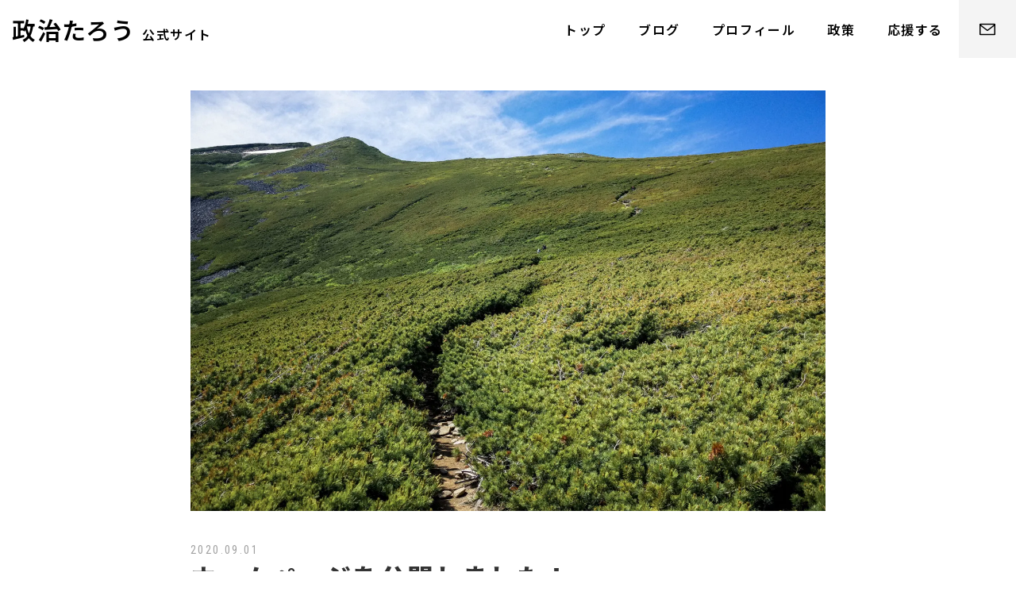

--- FILE ---
content_type: text/html; charset=UTF-8
request_url: https://seijitaro.com/28/
body_size: 7701
content:
<!DOCTYPE html>
<html lang="ja">
<head>
  <meta charset="UTF-8">
  <meta name="description" content="" />
  <meta name="viewport" content="width=device-width, initial-scale=1">
  <meta name="format-detection" content="telephone=no,address=no,email=no">
  <meta http-equiv="X-UA-Compatible" content="IE=edge">
  <link rel="icon" href="https://seijitaro.com/wp-content/themes/seiji/img/favicon.svg" type="image/svg+xml">
  <link rel="apple-touch-icon" href="https://seijitaro.com/wp-content/themes/seiji/img/icon.png">
  <link rel="stylesheet" href="https://seijitaro.com/wp-content/themes/seiji/css/reset.css" type="text/css" media="all" />
  <link rel="stylesheet" href="https://seijitaro.com/wp-content/themes/seiji/css/base.css" type="text/css" media="all" />
  <link href="https://fonts.googleapis.com/css2?family=Noto+Sans+JP:wght@100..900&display=swap" rel="stylesheet">
  <link href="https://fonts.googleapis.com/css2?family=Roboto+Condensed:wght@400;700&display=swap" rel="stylesheet">
  <link href="https://fonts.googleapis.com/css2?family=Oswald:wght@200;300;400;500;600;700&display=swap" rel="stylesheet">
  <!--[if lt IE 9]>
  <link rel="stylesheet" type="text/css" href="https://seijitaro.com/wp-content/themes/seijicss/style.css" media="all" />
  <script src="js/html5shiv.js"></script>
<![endif]-->
<title>ホームページを公開しました！ &#8211; テンプレート①</title>
<meta name='robots' content='max-image-preview:large' />
	<style>img:is([sizes="auto" i], [sizes^="auto," i]) { contain-intrinsic-size: 3000px 1500px }</style>
	<link rel="alternate" type="application/rss+xml" title="テンプレート① &raquo; フィード" href="https://seijitaro.com/feed/" />
<link rel="alternate" type="application/rss+xml" title="テンプレート① &raquo; コメントフィード" href="https://seijitaro.com/comments/feed/" />
<link rel="alternate" type="application/rss+xml" title="テンプレート① &raquo; ホームページを公開しました！ のコメントのフィード" href="https://seijitaro.com/28/feed/" />
<script>
window._wpemojiSettings = {"baseUrl":"https:\/\/s.w.org\/images\/core\/emoji\/16.0.1\/72x72\/","ext":".png","svgUrl":"https:\/\/s.w.org\/images\/core\/emoji\/16.0.1\/svg\/","svgExt":".svg","source":{"concatemoji":"https:\/\/seijitaro.com\/wp-includes\/js\/wp-emoji-release.min.js?ver=6.8.3"}};
/*! This file is auto-generated */
!function(s,n){var o,i,e;function c(e){try{var t={supportTests:e,timestamp:(new Date).valueOf()};sessionStorage.setItem(o,JSON.stringify(t))}catch(e){}}function p(e,t,n){e.clearRect(0,0,e.canvas.width,e.canvas.height),e.fillText(t,0,0);var t=new Uint32Array(e.getImageData(0,0,e.canvas.width,e.canvas.height).data),a=(e.clearRect(0,0,e.canvas.width,e.canvas.height),e.fillText(n,0,0),new Uint32Array(e.getImageData(0,0,e.canvas.width,e.canvas.height).data));return t.every(function(e,t){return e===a[t]})}function u(e,t){e.clearRect(0,0,e.canvas.width,e.canvas.height),e.fillText(t,0,0);for(var n=e.getImageData(16,16,1,1),a=0;a<n.data.length;a++)if(0!==n.data[a])return!1;return!0}function f(e,t,n,a){switch(t){case"flag":return n(e,"\ud83c\udff3\ufe0f\u200d\u26a7\ufe0f","\ud83c\udff3\ufe0f\u200b\u26a7\ufe0f")?!1:!n(e,"\ud83c\udde8\ud83c\uddf6","\ud83c\udde8\u200b\ud83c\uddf6")&&!n(e,"\ud83c\udff4\udb40\udc67\udb40\udc62\udb40\udc65\udb40\udc6e\udb40\udc67\udb40\udc7f","\ud83c\udff4\u200b\udb40\udc67\u200b\udb40\udc62\u200b\udb40\udc65\u200b\udb40\udc6e\u200b\udb40\udc67\u200b\udb40\udc7f");case"emoji":return!a(e,"\ud83e\udedf")}return!1}function g(e,t,n,a){var r="undefined"!=typeof WorkerGlobalScope&&self instanceof WorkerGlobalScope?new OffscreenCanvas(300,150):s.createElement("canvas"),o=r.getContext("2d",{willReadFrequently:!0}),i=(o.textBaseline="top",o.font="600 32px Arial",{});return e.forEach(function(e){i[e]=t(o,e,n,a)}),i}function t(e){var t=s.createElement("script");t.src=e,t.defer=!0,s.head.appendChild(t)}"undefined"!=typeof Promise&&(o="wpEmojiSettingsSupports",i=["flag","emoji"],n.supports={everything:!0,everythingExceptFlag:!0},e=new Promise(function(e){s.addEventListener("DOMContentLoaded",e,{once:!0})}),new Promise(function(t){var n=function(){try{var e=JSON.parse(sessionStorage.getItem(o));if("object"==typeof e&&"number"==typeof e.timestamp&&(new Date).valueOf()<e.timestamp+604800&&"object"==typeof e.supportTests)return e.supportTests}catch(e){}return null}();if(!n){if("undefined"!=typeof Worker&&"undefined"!=typeof OffscreenCanvas&&"undefined"!=typeof URL&&URL.createObjectURL&&"undefined"!=typeof Blob)try{var e="postMessage("+g.toString()+"("+[JSON.stringify(i),f.toString(),p.toString(),u.toString()].join(",")+"));",a=new Blob([e],{type:"text/javascript"}),r=new Worker(URL.createObjectURL(a),{name:"wpTestEmojiSupports"});return void(r.onmessage=function(e){c(n=e.data),r.terminate(),t(n)})}catch(e){}c(n=g(i,f,p,u))}t(n)}).then(function(e){for(var t in e)n.supports[t]=e[t],n.supports.everything=n.supports.everything&&n.supports[t],"flag"!==t&&(n.supports.everythingExceptFlag=n.supports.everythingExceptFlag&&n.supports[t]);n.supports.everythingExceptFlag=n.supports.everythingExceptFlag&&!n.supports.flag,n.DOMReady=!1,n.readyCallback=function(){n.DOMReady=!0}}).then(function(){return e}).then(function(){var e;n.supports.everything||(n.readyCallback(),(e=n.source||{}).concatemoji?t(e.concatemoji):e.wpemoji&&e.twemoji&&(t(e.twemoji),t(e.wpemoji)))}))}((window,document),window._wpemojiSettings);
</script>
<style id='wp-emoji-styles-inline-css'>

	img.wp-smiley, img.emoji {
		display: inline !important;
		border: none !important;
		box-shadow: none !important;
		height: 1em !important;
		width: 1em !important;
		margin: 0 0.07em !important;
		vertical-align: -0.1em !important;
		background: none !important;
		padding: 0 !important;
	}
</style>
<link rel='stylesheet' id='wp-block-library-css' href='https://seijitaro.com/wp-includes/css/dist/block-library/style.min.css?ver=6.8.3' media='all' />
<style id='classic-theme-styles-inline-css'>
/*! This file is auto-generated */
.wp-block-button__link{color:#fff;background-color:#32373c;border-radius:9999px;box-shadow:none;text-decoration:none;padding:calc(.667em + 2px) calc(1.333em + 2px);font-size:1.125em}.wp-block-file__button{background:#32373c;color:#fff;text-decoration:none}
</style>
<style id='global-styles-inline-css'>
:root{--wp--preset--aspect-ratio--square: 1;--wp--preset--aspect-ratio--4-3: 4/3;--wp--preset--aspect-ratio--3-4: 3/4;--wp--preset--aspect-ratio--3-2: 3/2;--wp--preset--aspect-ratio--2-3: 2/3;--wp--preset--aspect-ratio--16-9: 16/9;--wp--preset--aspect-ratio--9-16: 9/16;--wp--preset--color--black: #000000;--wp--preset--color--cyan-bluish-gray: #abb8c3;--wp--preset--color--white: #ffffff;--wp--preset--color--pale-pink: #f78da7;--wp--preset--color--vivid-red: #cf2e2e;--wp--preset--color--luminous-vivid-orange: #ff6900;--wp--preset--color--luminous-vivid-amber: #fcb900;--wp--preset--color--light-green-cyan: #7bdcb5;--wp--preset--color--vivid-green-cyan: #00d084;--wp--preset--color--pale-cyan-blue: #8ed1fc;--wp--preset--color--vivid-cyan-blue: #0693e3;--wp--preset--color--vivid-purple: #9b51e0;--wp--preset--gradient--vivid-cyan-blue-to-vivid-purple: linear-gradient(135deg,rgba(6,147,227,1) 0%,rgb(155,81,224) 100%);--wp--preset--gradient--light-green-cyan-to-vivid-green-cyan: linear-gradient(135deg,rgb(122,220,180) 0%,rgb(0,208,130) 100%);--wp--preset--gradient--luminous-vivid-amber-to-luminous-vivid-orange: linear-gradient(135deg,rgba(252,185,0,1) 0%,rgba(255,105,0,1) 100%);--wp--preset--gradient--luminous-vivid-orange-to-vivid-red: linear-gradient(135deg,rgba(255,105,0,1) 0%,rgb(207,46,46) 100%);--wp--preset--gradient--very-light-gray-to-cyan-bluish-gray: linear-gradient(135deg,rgb(238,238,238) 0%,rgb(169,184,195) 100%);--wp--preset--gradient--cool-to-warm-spectrum: linear-gradient(135deg,rgb(74,234,220) 0%,rgb(151,120,209) 20%,rgb(207,42,186) 40%,rgb(238,44,130) 60%,rgb(251,105,98) 80%,rgb(254,248,76) 100%);--wp--preset--gradient--blush-light-purple: linear-gradient(135deg,rgb(255,206,236) 0%,rgb(152,150,240) 100%);--wp--preset--gradient--blush-bordeaux: linear-gradient(135deg,rgb(254,205,165) 0%,rgb(254,45,45) 50%,rgb(107,0,62) 100%);--wp--preset--gradient--luminous-dusk: linear-gradient(135deg,rgb(255,203,112) 0%,rgb(199,81,192) 50%,rgb(65,88,208) 100%);--wp--preset--gradient--pale-ocean: linear-gradient(135deg,rgb(255,245,203) 0%,rgb(182,227,212) 50%,rgb(51,167,181) 100%);--wp--preset--gradient--electric-grass: linear-gradient(135deg,rgb(202,248,128) 0%,rgb(113,206,126) 100%);--wp--preset--gradient--midnight: linear-gradient(135deg,rgb(2,3,129) 0%,rgb(40,116,252) 100%);--wp--preset--font-size--small: 13px;--wp--preset--font-size--medium: 20px;--wp--preset--font-size--large: 36px;--wp--preset--font-size--x-large: 42px;--wp--preset--spacing--20: 0.44rem;--wp--preset--spacing--30: 0.67rem;--wp--preset--spacing--40: 1rem;--wp--preset--spacing--50: 1.5rem;--wp--preset--spacing--60: 2.25rem;--wp--preset--spacing--70: 3.38rem;--wp--preset--spacing--80: 5.06rem;--wp--preset--shadow--natural: 6px 6px 9px rgba(0, 0, 0, 0.2);--wp--preset--shadow--deep: 12px 12px 50px rgba(0, 0, 0, 0.4);--wp--preset--shadow--sharp: 6px 6px 0px rgba(0, 0, 0, 0.2);--wp--preset--shadow--outlined: 6px 6px 0px -3px rgba(255, 255, 255, 1), 6px 6px rgba(0, 0, 0, 1);--wp--preset--shadow--crisp: 6px 6px 0px rgba(0, 0, 0, 1);}:where(.is-layout-flex){gap: 0.5em;}:where(.is-layout-grid){gap: 0.5em;}body .is-layout-flex{display: flex;}.is-layout-flex{flex-wrap: wrap;align-items: center;}.is-layout-flex > :is(*, div){margin: 0;}body .is-layout-grid{display: grid;}.is-layout-grid > :is(*, div){margin: 0;}:where(.wp-block-columns.is-layout-flex){gap: 2em;}:where(.wp-block-columns.is-layout-grid){gap: 2em;}:where(.wp-block-post-template.is-layout-flex){gap: 1.25em;}:where(.wp-block-post-template.is-layout-grid){gap: 1.25em;}.has-black-color{color: var(--wp--preset--color--black) !important;}.has-cyan-bluish-gray-color{color: var(--wp--preset--color--cyan-bluish-gray) !important;}.has-white-color{color: var(--wp--preset--color--white) !important;}.has-pale-pink-color{color: var(--wp--preset--color--pale-pink) !important;}.has-vivid-red-color{color: var(--wp--preset--color--vivid-red) !important;}.has-luminous-vivid-orange-color{color: var(--wp--preset--color--luminous-vivid-orange) !important;}.has-luminous-vivid-amber-color{color: var(--wp--preset--color--luminous-vivid-amber) !important;}.has-light-green-cyan-color{color: var(--wp--preset--color--light-green-cyan) !important;}.has-vivid-green-cyan-color{color: var(--wp--preset--color--vivid-green-cyan) !important;}.has-pale-cyan-blue-color{color: var(--wp--preset--color--pale-cyan-blue) !important;}.has-vivid-cyan-blue-color{color: var(--wp--preset--color--vivid-cyan-blue) !important;}.has-vivid-purple-color{color: var(--wp--preset--color--vivid-purple) !important;}.has-black-background-color{background-color: var(--wp--preset--color--black) !important;}.has-cyan-bluish-gray-background-color{background-color: var(--wp--preset--color--cyan-bluish-gray) !important;}.has-white-background-color{background-color: var(--wp--preset--color--white) !important;}.has-pale-pink-background-color{background-color: var(--wp--preset--color--pale-pink) !important;}.has-vivid-red-background-color{background-color: var(--wp--preset--color--vivid-red) !important;}.has-luminous-vivid-orange-background-color{background-color: var(--wp--preset--color--luminous-vivid-orange) !important;}.has-luminous-vivid-amber-background-color{background-color: var(--wp--preset--color--luminous-vivid-amber) !important;}.has-light-green-cyan-background-color{background-color: var(--wp--preset--color--light-green-cyan) !important;}.has-vivid-green-cyan-background-color{background-color: var(--wp--preset--color--vivid-green-cyan) !important;}.has-pale-cyan-blue-background-color{background-color: var(--wp--preset--color--pale-cyan-blue) !important;}.has-vivid-cyan-blue-background-color{background-color: var(--wp--preset--color--vivid-cyan-blue) !important;}.has-vivid-purple-background-color{background-color: var(--wp--preset--color--vivid-purple) !important;}.has-black-border-color{border-color: var(--wp--preset--color--black) !important;}.has-cyan-bluish-gray-border-color{border-color: var(--wp--preset--color--cyan-bluish-gray) !important;}.has-white-border-color{border-color: var(--wp--preset--color--white) !important;}.has-pale-pink-border-color{border-color: var(--wp--preset--color--pale-pink) !important;}.has-vivid-red-border-color{border-color: var(--wp--preset--color--vivid-red) !important;}.has-luminous-vivid-orange-border-color{border-color: var(--wp--preset--color--luminous-vivid-orange) !important;}.has-luminous-vivid-amber-border-color{border-color: var(--wp--preset--color--luminous-vivid-amber) !important;}.has-light-green-cyan-border-color{border-color: var(--wp--preset--color--light-green-cyan) !important;}.has-vivid-green-cyan-border-color{border-color: var(--wp--preset--color--vivid-green-cyan) !important;}.has-pale-cyan-blue-border-color{border-color: var(--wp--preset--color--pale-cyan-blue) !important;}.has-vivid-cyan-blue-border-color{border-color: var(--wp--preset--color--vivid-cyan-blue) !important;}.has-vivid-purple-border-color{border-color: var(--wp--preset--color--vivid-purple) !important;}.has-vivid-cyan-blue-to-vivid-purple-gradient-background{background: var(--wp--preset--gradient--vivid-cyan-blue-to-vivid-purple) !important;}.has-light-green-cyan-to-vivid-green-cyan-gradient-background{background: var(--wp--preset--gradient--light-green-cyan-to-vivid-green-cyan) !important;}.has-luminous-vivid-amber-to-luminous-vivid-orange-gradient-background{background: var(--wp--preset--gradient--luminous-vivid-amber-to-luminous-vivid-orange) !important;}.has-luminous-vivid-orange-to-vivid-red-gradient-background{background: var(--wp--preset--gradient--luminous-vivid-orange-to-vivid-red) !important;}.has-very-light-gray-to-cyan-bluish-gray-gradient-background{background: var(--wp--preset--gradient--very-light-gray-to-cyan-bluish-gray) !important;}.has-cool-to-warm-spectrum-gradient-background{background: var(--wp--preset--gradient--cool-to-warm-spectrum) !important;}.has-blush-light-purple-gradient-background{background: var(--wp--preset--gradient--blush-light-purple) !important;}.has-blush-bordeaux-gradient-background{background: var(--wp--preset--gradient--blush-bordeaux) !important;}.has-luminous-dusk-gradient-background{background: var(--wp--preset--gradient--luminous-dusk) !important;}.has-pale-ocean-gradient-background{background: var(--wp--preset--gradient--pale-ocean) !important;}.has-electric-grass-gradient-background{background: var(--wp--preset--gradient--electric-grass) !important;}.has-midnight-gradient-background{background: var(--wp--preset--gradient--midnight) !important;}.has-small-font-size{font-size: var(--wp--preset--font-size--small) !important;}.has-medium-font-size{font-size: var(--wp--preset--font-size--medium) !important;}.has-large-font-size{font-size: var(--wp--preset--font-size--large) !important;}.has-x-large-font-size{font-size: var(--wp--preset--font-size--x-large) !important;}
:where(.wp-block-post-template.is-layout-flex){gap: 1.25em;}:where(.wp-block-post-template.is-layout-grid){gap: 1.25em;}
:where(.wp-block-columns.is-layout-flex){gap: 2em;}:where(.wp-block-columns.is-layout-grid){gap: 2em;}
:root :where(.wp-block-pullquote){font-size: 1.5em;line-height: 1.6;}
</style>
<link rel='stylesheet' id='contact-form-7-css' href='https://seijitaro.com/wp-content/plugins/contact-form-7/includes/css/styles.css?ver=6.0.6' media='all' />
<link rel='stylesheet' id='seiji-style-css' href='https://seijitaro.com/wp-content/themes/seiji/style.css?ver=1.0.0' media='all' />
<link rel="https://api.w.org/" href="https://seijitaro.com/wp-json/" /><link rel="alternate" title="JSON" type="application/json" href="https://seijitaro.com/wp-json/wp/v2/posts/28" /><link rel="EditURI" type="application/rsd+xml" title="RSD" href="https://seijitaro.com/xmlrpc.php?rsd" />
<meta name="generator" content="WordPress 6.8.3" />
<link rel="canonical" href="https://seijitaro.com/28/" />
<link rel='shortlink' href='https://seijitaro.com/?p=28' />
<link rel="alternate" title="oEmbed (JSON)" type="application/json+oembed" href="https://seijitaro.com/wp-json/oembed/1.0/embed?url=https%3A%2F%2Fseijitaro.com%2F28%2F" />
<link rel="alternate" title="oEmbed (XML)" type="text/xml+oembed" href="https://seijitaro.com/wp-json/oembed/1.0/embed?url=https%3A%2F%2Fseijitaro.com%2F28%2F&#038;format=xml" />
<link rel="pingback" href="https://seijitaro.com/xmlrpc.php"><meta property="og:title" content="ホームページを公開しました！" />
<meta property="og:description" content="政治たろうのホームページを公開いたしました。 これが初のブログ記事となります。 今後ニュースがある際は更新していきますので、ぜひご覧ください。" />
<meta property="og:type" content="article" />
<meta property="og:url" content="https://seijitaro.com/28/" />
<meta property="og:image" content="https://seijitaro.com/wp-content/uploads/2020/09/REDSUG074E001_TP_V.jpg" />
<meta property="og:site_name" content="テンプレート①" />
<meta name="twitter:card" content="summary_large_image" />
<meta name="twitter:site" content="@seijitaro" />
<meta property="og:locale" content="ja_JP" />
<meta property="fb:app_id" content="">
<style>.recentcomments a{display:inline !important;padding:0 !important;margin:0 !important;}</style><link rel="icon" href="https://seijitaro.com/wp-content/uploads/2022/06/cropped-favicon-32x32.png" sizes="32x32" />
<link rel="icon" href="https://seijitaro.com/wp-content/uploads/2022/06/cropped-favicon-192x192.png" sizes="192x192" />
<link rel="apple-touch-icon" href="https://seijitaro.com/wp-content/uploads/2022/06/cropped-favicon-180x180.png" />
<meta name="msapplication-TileImage" content="https://seijitaro.com/wp-content/uploads/2022/06/cropped-favicon-270x270.png" />
		<style id="wp-custom-css">
			.grecaptcha-badge { visibility: hidden; }		</style>
		</head>

<body>

  <div id="loadingAnim" class="loadingAnim"><i class="loadingAnim_line"></i></div>

          <header class="is-show_top is-show_delay500">
                <ul class="burger">
          <li class="burger_line burger_line01">
            <div class="burger_line-in burger_line-in01"></div>
          </li>
          <li class="burger_line burger_line02">
            <div class="burger_line-in burger_line-in02"></div>
          </li>
          <li class="burger_line burger_line03">
            <div class="burger_line-in burger_line-in03"></div>
          </li>
          <li class="burger_line burger_line-cross01">
            <div class="burger_line-in burger_line-in-cross01"></div>
          </li>
          <li class="burger_line burger_line-cross02">
            <div class="burger_line-in burger_line-in-cross02"></div>
          </li>
        </ul>
        <h1 class="logo">
          <a href="https://seijitaro.com/">政治たろう<span>公式サイト</span></a>
        </h1>

        <div class="overlay overlay-scale">
          <div class="nav">
            <ul class="nav_box">
              <li>
                <a href="https://seijitaro.com/">トップ<span class="sp">Top</span></a>
              </li>
              <li>
                <a href="https://seijitaro.com/#blog">ブログ<span class="sp">Blog</span></a>
              </li>
              <li>
                <a href="https://seijitaro.com/#profile">プロフィール<span class="sp">Profile</span></a>
              </li>
              <li>
                <a href="https://seijitaro.com/#policy">政策<span class="sp">Policy</span></a>
              </li>
              <li>
                <a href="https://seijitaro.com/#support">応援する<span class="sp">Support</span></a>
              </li>
              <li>
                <a href="https://seijitaro.com/#contact" class="pc">
                  <svg version="1.1" id="Capa_1" xmlns="http://www.w3.org/2000/svg" xmlns:xlink="http://www.w3.org/1999/xlink" x="0px" y="0px"
                  viewBox="0 0 477.867 477.867" xml:space="preserve" style="width: 20px;">
                  <g>
                    <path d="M460.8,68.267H17.067C7.641,68.267,0,75.908,0,85.333v307.2c0,9.426,7.641,17.067,17.067,17.067H460.8
                    c9.426,0,17.067-7.641,17.067-17.067v-307.2C477.867,75.908,470.226,68.267,460.8,68.267z M432.811,102.4L238.933,251.529
                    L45.056,102.4H432.811z M443.733,375.467h-409.6V137.062L228.54,286.6c6.13,4.707,14.657,4.707,20.787,0l194.406-149.538V375.467z
                    "/>
                  </g>
                </svg>
              </a>
              <a href="https://seijitaro.com/#contact" class="sp">お問い合わせ<span class="sp">Contact</span></a>
            </li>
          </ul>
        </div>
      </div>
    </header>
<article>
	<section class="page single">
		<div class="inner is-show_bottom is-show_delay500">
							<img width="1600" height="1059" src="https://seijitaro.com/wp-content/uploads/2020/09/REDSUG074E001_TP_V.jpg" class="attachment-full size-full wp-post-image" alt="道" decoding="async" fetchpriority="high" srcset="https://seijitaro.com/wp-content/uploads/2020/09/REDSUG074E001_TP_V.jpg 1600w, https://seijitaro.com/wp-content/uploads/2020/09/REDSUG074E001_TP_V-300x199.jpg 300w, https://seijitaro.com/wp-content/uploads/2020/09/REDSUG074E001_TP_V-1024x678.jpg 1024w, https://seijitaro.com/wp-content/uploads/2020/09/REDSUG074E001_TP_V-768x508.jpg 768w, https://seijitaro.com/wp-content/uploads/2020/09/REDSUG074E001_TP_V-1536x1017.jpg 1536w" sizes="(max-width: 1600px) 100vw, 1600px" />								<div class="inner_text">
					<span class="single_data">2020.09.01</span>
					<h1 class="ttl_page">ホームページを公開しました！</h1>
											
<p>政治たろうのホームページを公開いたしました。</p>



<p>これが初のブログ記事となります。</p>



<p>今後ニュースがある際は更新していきますので、ぜひご覧ください。</p>
									</div>
				<div class="single_bottom_link">
					<span style="opacity:.3;">前の記事</span>					<div class="bt bt_black mt50">
						<a href="https://seijitaro.com/blog" class="bt_slide">
							記事一覧へ戻る
						</a>
					</div>
					<a href="https://seijitaro.com/33/" rel="next">次の記事<svg xmlns="http://www.w3.org/2000/svg" width="9" height="9.99" viewBox="0 0 9 9.99"><g id="bt_arrow"><polygon points="5.29 0 3.99 1.54 6 4 0 4 0 6 6 6 3.99 8.45 5.29 9.99 9 5 5.29 0"/></g></svg></a>				</div>
			</div>
		</section>

	</article>

	<div class="page-top">
  <a href="#" id="page_top"><span></span></a>
</div>
<footer class="page_footer is-show_bottom">
  <a href="https://seijitaro.com/" class="logo">政治たろう<span>公式サイト</span></a>
  <ul>
   <li><a href="https://seijitaro.com/">トップ</a></li>
   <li><a href="https://seijitaro.com/#blog">ブログ</a></li>
   <li><a href="https://seijitaro.com/#profile">プロフィール</a></li>
   <li><a href="https://seijitaro.com/#policy">政策</a></li>
   <li><a href="https://seijitaro.com/#support">応援する</a></li>
   <li><a href="https://seijitaro.com/#contact">お問い合わせ</a></li>
   <li><a href="https://seijitaro.com/privacy">プライバシーポリシー</a></li>
 </ul>
 <span>This site is protected by reCAPTCHA and the Google
    <a href="https://policies.google.com/privacy">Privacy Policy</a> and
    <a href="https://policies.google.com/terms">Terms of Service</a> apply.<br />
	 © Taro Seiji.</span>
</footer>

<script src="https://code.jquery.com/jquery-3.3.1.min.js"></script>
<script src="https://unpkg.com/scrollreveal"></script>
<script type="text/javascript" src="https://seijitaro.com/wp-content/themes/seiji/js/main.js"></script>
<script type="speculationrules">
{"prefetch":[{"source":"document","where":{"and":[{"href_matches":"\/*"},{"not":{"href_matches":["\/wp-*.php","\/wp-admin\/*","\/wp-content\/uploads\/*","\/wp-content\/*","\/wp-content\/plugins\/*","\/wp-content\/themes\/seiji\/*","\/*\\?(.+)"]}},{"not":{"selector_matches":"a[rel~=\"nofollow\"]"}},{"not":{"selector_matches":".no-prefetch, .no-prefetch a"}}]},"eagerness":"conservative"}]}
</script>
<script src="https://seijitaro.com/wp-includes/js/dist/hooks.min.js?ver=4d63a3d491d11ffd8ac6" id="wp-hooks-js"></script>
<script src="https://seijitaro.com/wp-includes/js/dist/i18n.min.js?ver=5e580eb46a90c2b997e6" id="wp-i18n-js"></script>
<script id="wp-i18n-js-after">
wp.i18n.setLocaleData( { 'text direction\u0004ltr': [ 'ltr' ] } );
</script>
<script src="https://seijitaro.com/wp-content/plugins/contact-form-7/includes/swv/js/index.js?ver=6.0.6" id="swv-js"></script>
<script id="contact-form-7-js-translations">
( function( domain, translations ) {
	var localeData = translations.locale_data[ domain ] || translations.locale_data.messages;
	localeData[""].domain = domain;
	wp.i18n.setLocaleData( localeData, domain );
} )( "contact-form-7", {"translation-revision-date":"2025-04-11 06:42:50+0000","generator":"GlotPress\/4.0.1","domain":"messages","locale_data":{"messages":{"":{"domain":"messages","plural-forms":"nplurals=1; plural=0;","lang":"ja_JP"},"This contact form is placed in the wrong place.":["\u3053\u306e\u30b3\u30f3\u30bf\u30af\u30c8\u30d5\u30a9\u30fc\u30e0\u306f\u9593\u9055\u3063\u305f\u4f4d\u7f6e\u306b\u7f6e\u304b\u308c\u3066\u3044\u307e\u3059\u3002"],"Error:":["\u30a8\u30e9\u30fc:"]}},"comment":{"reference":"includes\/js\/index.js"}} );
</script>
<script id="contact-form-7-js-before">
var wpcf7 = {
    "api": {
        "root": "https:\/\/seijitaro.com\/wp-json\/",
        "namespace": "contact-form-7\/v1"
    }
};
</script>
<script src="https://seijitaro.com/wp-content/plugins/contact-form-7/includes/js/index.js?ver=6.0.6" id="contact-form-7-js"></script>
<script src="https://seijitaro.com/wp-content/themes/seiji/js/navigation.js?ver=1.0.0" id="seiji-navigation-js"></script>
<script src="https://seijitaro.com/wp-includes/js/comment-reply.min.js?ver=6.8.3" id="comment-reply-js" async data-wp-strategy="async"></script>
<script src="https://www.google.com/recaptcha/api.js?render=6LdCp1gkAAAAALWo6Z8eNje5GFhoVx1aWJYpg31h&amp;ver=3.0" id="google-recaptcha-js"></script>
<script src="https://seijitaro.com/wp-includes/js/dist/vendor/wp-polyfill.min.js?ver=3.15.0" id="wp-polyfill-js"></script>
<script id="wpcf7-recaptcha-js-before">
var wpcf7_recaptcha = {
    "sitekey": "6LdCp1gkAAAAALWo6Z8eNje5GFhoVx1aWJYpg31h",
    "actions": {
        "homepage": "homepage",
        "contactform": "contactform"
    }
};
</script>
<script src="https://seijitaro.com/wp-content/plugins/contact-form-7/modules/recaptcha/index.js?ver=6.0.6" id="wpcf7-recaptcha-js"></script>
</body>
</html>

--- FILE ---
content_type: text/html; charset=utf-8
request_url: https://www.google.com/recaptcha/api2/anchor?ar=1&k=6LdCp1gkAAAAALWo6Z8eNje5GFhoVx1aWJYpg31h&co=aHR0cHM6Ly9zZWlqaXRhcm8uY29tOjQ0Mw..&hl=en&v=PoyoqOPhxBO7pBk68S4YbpHZ&size=invisible&anchor-ms=20000&execute-ms=30000&cb=vck1bw6d70e9
body_size: 48665
content:
<!DOCTYPE HTML><html dir="ltr" lang="en"><head><meta http-equiv="Content-Type" content="text/html; charset=UTF-8">
<meta http-equiv="X-UA-Compatible" content="IE=edge">
<title>reCAPTCHA</title>
<style type="text/css">
/* cyrillic-ext */
@font-face {
  font-family: 'Roboto';
  font-style: normal;
  font-weight: 400;
  font-stretch: 100%;
  src: url(//fonts.gstatic.com/s/roboto/v48/KFO7CnqEu92Fr1ME7kSn66aGLdTylUAMa3GUBHMdazTgWw.woff2) format('woff2');
  unicode-range: U+0460-052F, U+1C80-1C8A, U+20B4, U+2DE0-2DFF, U+A640-A69F, U+FE2E-FE2F;
}
/* cyrillic */
@font-face {
  font-family: 'Roboto';
  font-style: normal;
  font-weight: 400;
  font-stretch: 100%;
  src: url(//fonts.gstatic.com/s/roboto/v48/KFO7CnqEu92Fr1ME7kSn66aGLdTylUAMa3iUBHMdazTgWw.woff2) format('woff2');
  unicode-range: U+0301, U+0400-045F, U+0490-0491, U+04B0-04B1, U+2116;
}
/* greek-ext */
@font-face {
  font-family: 'Roboto';
  font-style: normal;
  font-weight: 400;
  font-stretch: 100%;
  src: url(//fonts.gstatic.com/s/roboto/v48/KFO7CnqEu92Fr1ME7kSn66aGLdTylUAMa3CUBHMdazTgWw.woff2) format('woff2');
  unicode-range: U+1F00-1FFF;
}
/* greek */
@font-face {
  font-family: 'Roboto';
  font-style: normal;
  font-weight: 400;
  font-stretch: 100%;
  src: url(//fonts.gstatic.com/s/roboto/v48/KFO7CnqEu92Fr1ME7kSn66aGLdTylUAMa3-UBHMdazTgWw.woff2) format('woff2');
  unicode-range: U+0370-0377, U+037A-037F, U+0384-038A, U+038C, U+038E-03A1, U+03A3-03FF;
}
/* math */
@font-face {
  font-family: 'Roboto';
  font-style: normal;
  font-weight: 400;
  font-stretch: 100%;
  src: url(//fonts.gstatic.com/s/roboto/v48/KFO7CnqEu92Fr1ME7kSn66aGLdTylUAMawCUBHMdazTgWw.woff2) format('woff2');
  unicode-range: U+0302-0303, U+0305, U+0307-0308, U+0310, U+0312, U+0315, U+031A, U+0326-0327, U+032C, U+032F-0330, U+0332-0333, U+0338, U+033A, U+0346, U+034D, U+0391-03A1, U+03A3-03A9, U+03B1-03C9, U+03D1, U+03D5-03D6, U+03F0-03F1, U+03F4-03F5, U+2016-2017, U+2034-2038, U+203C, U+2040, U+2043, U+2047, U+2050, U+2057, U+205F, U+2070-2071, U+2074-208E, U+2090-209C, U+20D0-20DC, U+20E1, U+20E5-20EF, U+2100-2112, U+2114-2115, U+2117-2121, U+2123-214F, U+2190, U+2192, U+2194-21AE, U+21B0-21E5, U+21F1-21F2, U+21F4-2211, U+2213-2214, U+2216-22FF, U+2308-230B, U+2310, U+2319, U+231C-2321, U+2336-237A, U+237C, U+2395, U+239B-23B7, U+23D0, U+23DC-23E1, U+2474-2475, U+25AF, U+25B3, U+25B7, U+25BD, U+25C1, U+25CA, U+25CC, U+25FB, U+266D-266F, U+27C0-27FF, U+2900-2AFF, U+2B0E-2B11, U+2B30-2B4C, U+2BFE, U+3030, U+FF5B, U+FF5D, U+1D400-1D7FF, U+1EE00-1EEFF;
}
/* symbols */
@font-face {
  font-family: 'Roboto';
  font-style: normal;
  font-weight: 400;
  font-stretch: 100%;
  src: url(//fonts.gstatic.com/s/roboto/v48/KFO7CnqEu92Fr1ME7kSn66aGLdTylUAMaxKUBHMdazTgWw.woff2) format('woff2');
  unicode-range: U+0001-000C, U+000E-001F, U+007F-009F, U+20DD-20E0, U+20E2-20E4, U+2150-218F, U+2190, U+2192, U+2194-2199, U+21AF, U+21E6-21F0, U+21F3, U+2218-2219, U+2299, U+22C4-22C6, U+2300-243F, U+2440-244A, U+2460-24FF, U+25A0-27BF, U+2800-28FF, U+2921-2922, U+2981, U+29BF, U+29EB, U+2B00-2BFF, U+4DC0-4DFF, U+FFF9-FFFB, U+10140-1018E, U+10190-1019C, U+101A0, U+101D0-101FD, U+102E0-102FB, U+10E60-10E7E, U+1D2C0-1D2D3, U+1D2E0-1D37F, U+1F000-1F0FF, U+1F100-1F1AD, U+1F1E6-1F1FF, U+1F30D-1F30F, U+1F315, U+1F31C, U+1F31E, U+1F320-1F32C, U+1F336, U+1F378, U+1F37D, U+1F382, U+1F393-1F39F, U+1F3A7-1F3A8, U+1F3AC-1F3AF, U+1F3C2, U+1F3C4-1F3C6, U+1F3CA-1F3CE, U+1F3D4-1F3E0, U+1F3ED, U+1F3F1-1F3F3, U+1F3F5-1F3F7, U+1F408, U+1F415, U+1F41F, U+1F426, U+1F43F, U+1F441-1F442, U+1F444, U+1F446-1F449, U+1F44C-1F44E, U+1F453, U+1F46A, U+1F47D, U+1F4A3, U+1F4B0, U+1F4B3, U+1F4B9, U+1F4BB, U+1F4BF, U+1F4C8-1F4CB, U+1F4D6, U+1F4DA, U+1F4DF, U+1F4E3-1F4E6, U+1F4EA-1F4ED, U+1F4F7, U+1F4F9-1F4FB, U+1F4FD-1F4FE, U+1F503, U+1F507-1F50B, U+1F50D, U+1F512-1F513, U+1F53E-1F54A, U+1F54F-1F5FA, U+1F610, U+1F650-1F67F, U+1F687, U+1F68D, U+1F691, U+1F694, U+1F698, U+1F6AD, U+1F6B2, U+1F6B9-1F6BA, U+1F6BC, U+1F6C6-1F6CF, U+1F6D3-1F6D7, U+1F6E0-1F6EA, U+1F6F0-1F6F3, U+1F6F7-1F6FC, U+1F700-1F7FF, U+1F800-1F80B, U+1F810-1F847, U+1F850-1F859, U+1F860-1F887, U+1F890-1F8AD, U+1F8B0-1F8BB, U+1F8C0-1F8C1, U+1F900-1F90B, U+1F93B, U+1F946, U+1F984, U+1F996, U+1F9E9, U+1FA00-1FA6F, U+1FA70-1FA7C, U+1FA80-1FA89, U+1FA8F-1FAC6, U+1FACE-1FADC, U+1FADF-1FAE9, U+1FAF0-1FAF8, U+1FB00-1FBFF;
}
/* vietnamese */
@font-face {
  font-family: 'Roboto';
  font-style: normal;
  font-weight: 400;
  font-stretch: 100%;
  src: url(//fonts.gstatic.com/s/roboto/v48/KFO7CnqEu92Fr1ME7kSn66aGLdTylUAMa3OUBHMdazTgWw.woff2) format('woff2');
  unicode-range: U+0102-0103, U+0110-0111, U+0128-0129, U+0168-0169, U+01A0-01A1, U+01AF-01B0, U+0300-0301, U+0303-0304, U+0308-0309, U+0323, U+0329, U+1EA0-1EF9, U+20AB;
}
/* latin-ext */
@font-face {
  font-family: 'Roboto';
  font-style: normal;
  font-weight: 400;
  font-stretch: 100%;
  src: url(//fonts.gstatic.com/s/roboto/v48/KFO7CnqEu92Fr1ME7kSn66aGLdTylUAMa3KUBHMdazTgWw.woff2) format('woff2');
  unicode-range: U+0100-02BA, U+02BD-02C5, U+02C7-02CC, U+02CE-02D7, U+02DD-02FF, U+0304, U+0308, U+0329, U+1D00-1DBF, U+1E00-1E9F, U+1EF2-1EFF, U+2020, U+20A0-20AB, U+20AD-20C0, U+2113, U+2C60-2C7F, U+A720-A7FF;
}
/* latin */
@font-face {
  font-family: 'Roboto';
  font-style: normal;
  font-weight: 400;
  font-stretch: 100%;
  src: url(//fonts.gstatic.com/s/roboto/v48/KFO7CnqEu92Fr1ME7kSn66aGLdTylUAMa3yUBHMdazQ.woff2) format('woff2');
  unicode-range: U+0000-00FF, U+0131, U+0152-0153, U+02BB-02BC, U+02C6, U+02DA, U+02DC, U+0304, U+0308, U+0329, U+2000-206F, U+20AC, U+2122, U+2191, U+2193, U+2212, U+2215, U+FEFF, U+FFFD;
}
/* cyrillic-ext */
@font-face {
  font-family: 'Roboto';
  font-style: normal;
  font-weight: 500;
  font-stretch: 100%;
  src: url(//fonts.gstatic.com/s/roboto/v48/KFO7CnqEu92Fr1ME7kSn66aGLdTylUAMa3GUBHMdazTgWw.woff2) format('woff2');
  unicode-range: U+0460-052F, U+1C80-1C8A, U+20B4, U+2DE0-2DFF, U+A640-A69F, U+FE2E-FE2F;
}
/* cyrillic */
@font-face {
  font-family: 'Roboto';
  font-style: normal;
  font-weight: 500;
  font-stretch: 100%;
  src: url(//fonts.gstatic.com/s/roboto/v48/KFO7CnqEu92Fr1ME7kSn66aGLdTylUAMa3iUBHMdazTgWw.woff2) format('woff2');
  unicode-range: U+0301, U+0400-045F, U+0490-0491, U+04B0-04B1, U+2116;
}
/* greek-ext */
@font-face {
  font-family: 'Roboto';
  font-style: normal;
  font-weight: 500;
  font-stretch: 100%;
  src: url(//fonts.gstatic.com/s/roboto/v48/KFO7CnqEu92Fr1ME7kSn66aGLdTylUAMa3CUBHMdazTgWw.woff2) format('woff2');
  unicode-range: U+1F00-1FFF;
}
/* greek */
@font-face {
  font-family: 'Roboto';
  font-style: normal;
  font-weight: 500;
  font-stretch: 100%;
  src: url(//fonts.gstatic.com/s/roboto/v48/KFO7CnqEu92Fr1ME7kSn66aGLdTylUAMa3-UBHMdazTgWw.woff2) format('woff2');
  unicode-range: U+0370-0377, U+037A-037F, U+0384-038A, U+038C, U+038E-03A1, U+03A3-03FF;
}
/* math */
@font-face {
  font-family: 'Roboto';
  font-style: normal;
  font-weight: 500;
  font-stretch: 100%;
  src: url(//fonts.gstatic.com/s/roboto/v48/KFO7CnqEu92Fr1ME7kSn66aGLdTylUAMawCUBHMdazTgWw.woff2) format('woff2');
  unicode-range: U+0302-0303, U+0305, U+0307-0308, U+0310, U+0312, U+0315, U+031A, U+0326-0327, U+032C, U+032F-0330, U+0332-0333, U+0338, U+033A, U+0346, U+034D, U+0391-03A1, U+03A3-03A9, U+03B1-03C9, U+03D1, U+03D5-03D6, U+03F0-03F1, U+03F4-03F5, U+2016-2017, U+2034-2038, U+203C, U+2040, U+2043, U+2047, U+2050, U+2057, U+205F, U+2070-2071, U+2074-208E, U+2090-209C, U+20D0-20DC, U+20E1, U+20E5-20EF, U+2100-2112, U+2114-2115, U+2117-2121, U+2123-214F, U+2190, U+2192, U+2194-21AE, U+21B0-21E5, U+21F1-21F2, U+21F4-2211, U+2213-2214, U+2216-22FF, U+2308-230B, U+2310, U+2319, U+231C-2321, U+2336-237A, U+237C, U+2395, U+239B-23B7, U+23D0, U+23DC-23E1, U+2474-2475, U+25AF, U+25B3, U+25B7, U+25BD, U+25C1, U+25CA, U+25CC, U+25FB, U+266D-266F, U+27C0-27FF, U+2900-2AFF, U+2B0E-2B11, U+2B30-2B4C, U+2BFE, U+3030, U+FF5B, U+FF5D, U+1D400-1D7FF, U+1EE00-1EEFF;
}
/* symbols */
@font-face {
  font-family: 'Roboto';
  font-style: normal;
  font-weight: 500;
  font-stretch: 100%;
  src: url(//fonts.gstatic.com/s/roboto/v48/KFO7CnqEu92Fr1ME7kSn66aGLdTylUAMaxKUBHMdazTgWw.woff2) format('woff2');
  unicode-range: U+0001-000C, U+000E-001F, U+007F-009F, U+20DD-20E0, U+20E2-20E4, U+2150-218F, U+2190, U+2192, U+2194-2199, U+21AF, U+21E6-21F0, U+21F3, U+2218-2219, U+2299, U+22C4-22C6, U+2300-243F, U+2440-244A, U+2460-24FF, U+25A0-27BF, U+2800-28FF, U+2921-2922, U+2981, U+29BF, U+29EB, U+2B00-2BFF, U+4DC0-4DFF, U+FFF9-FFFB, U+10140-1018E, U+10190-1019C, U+101A0, U+101D0-101FD, U+102E0-102FB, U+10E60-10E7E, U+1D2C0-1D2D3, U+1D2E0-1D37F, U+1F000-1F0FF, U+1F100-1F1AD, U+1F1E6-1F1FF, U+1F30D-1F30F, U+1F315, U+1F31C, U+1F31E, U+1F320-1F32C, U+1F336, U+1F378, U+1F37D, U+1F382, U+1F393-1F39F, U+1F3A7-1F3A8, U+1F3AC-1F3AF, U+1F3C2, U+1F3C4-1F3C6, U+1F3CA-1F3CE, U+1F3D4-1F3E0, U+1F3ED, U+1F3F1-1F3F3, U+1F3F5-1F3F7, U+1F408, U+1F415, U+1F41F, U+1F426, U+1F43F, U+1F441-1F442, U+1F444, U+1F446-1F449, U+1F44C-1F44E, U+1F453, U+1F46A, U+1F47D, U+1F4A3, U+1F4B0, U+1F4B3, U+1F4B9, U+1F4BB, U+1F4BF, U+1F4C8-1F4CB, U+1F4D6, U+1F4DA, U+1F4DF, U+1F4E3-1F4E6, U+1F4EA-1F4ED, U+1F4F7, U+1F4F9-1F4FB, U+1F4FD-1F4FE, U+1F503, U+1F507-1F50B, U+1F50D, U+1F512-1F513, U+1F53E-1F54A, U+1F54F-1F5FA, U+1F610, U+1F650-1F67F, U+1F687, U+1F68D, U+1F691, U+1F694, U+1F698, U+1F6AD, U+1F6B2, U+1F6B9-1F6BA, U+1F6BC, U+1F6C6-1F6CF, U+1F6D3-1F6D7, U+1F6E0-1F6EA, U+1F6F0-1F6F3, U+1F6F7-1F6FC, U+1F700-1F7FF, U+1F800-1F80B, U+1F810-1F847, U+1F850-1F859, U+1F860-1F887, U+1F890-1F8AD, U+1F8B0-1F8BB, U+1F8C0-1F8C1, U+1F900-1F90B, U+1F93B, U+1F946, U+1F984, U+1F996, U+1F9E9, U+1FA00-1FA6F, U+1FA70-1FA7C, U+1FA80-1FA89, U+1FA8F-1FAC6, U+1FACE-1FADC, U+1FADF-1FAE9, U+1FAF0-1FAF8, U+1FB00-1FBFF;
}
/* vietnamese */
@font-face {
  font-family: 'Roboto';
  font-style: normal;
  font-weight: 500;
  font-stretch: 100%;
  src: url(//fonts.gstatic.com/s/roboto/v48/KFO7CnqEu92Fr1ME7kSn66aGLdTylUAMa3OUBHMdazTgWw.woff2) format('woff2');
  unicode-range: U+0102-0103, U+0110-0111, U+0128-0129, U+0168-0169, U+01A0-01A1, U+01AF-01B0, U+0300-0301, U+0303-0304, U+0308-0309, U+0323, U+0329, U+1EA0-1EF9, U+20AB;
}
/* latin-ext */
@font-face {
  font-family: 'Roboto';
  font-style: normal;
  font-weight: 500;
  font-stretch: 100%;
  src: url(//fonts.gstatic.com/s/roboto/v48/KFO7CnqEu92Fr1ME7kSn66aGLdTylUAMa3KUBHMdazTgWw.woff2) format('woff2');
  unicode-range: U+0100-02BA, U+02BD-02C5, U+02C7-02CC, U+02CE-02D7, U+02DD-02FF, U+0304, U+0308, U+0329, U+1D00-1DBF, U+1E00-1E9F, U+1EF2-1EFF, U+2020, U+20A0-20AB, U+20AD-20C0, U+2113, U+2C60-2C7F, U+A720-A7FF;
}
/* latin */
@font-face {
  font-family: 'Roboto';
  font-style: normal;
  font-weight: 500;
  font-stretch: 100%;
  src: url(//fonts.gstatic.com/s/roboto/v48/KFO7CnqEu92Fr1ME7kSn66aGLdTylUAMa3yUBHMdazQ.woff2) format('woff2');
  unicode-range: U+0000-00FF, U+0131, U+0152-0153, U+02BB-02BC, U+02C6, U+02DA, U+02DC, U+0304, U+0308, U+0329, U+2000-206F, U+20AC, U+2122, U+2191, U+2193, U+2212, U+2215, U+FEFF, U+FFFD;
}
/* cyrillic-ext */
@font-face {
  font-family: 'Roboto';
  font-style: normal;
  font-weight: 900;
  font-stretch: 100%;
  src: url(//fonts.gstatic.com/s/roboto/v48/KFO7CnqEu92Fr1ME7kSn66aGLdTylUAMa3GUBHMdazTgWw.woff2) format('woff2');
  unicode-range: U+0460-052F, U+1C80-1C8A, U+20B4, U+2DE0-2DFF, U+A640-A69F, U+FE2E-FE2F;
}
/* cyrillic */
@font-face {
  font-family: 'Roboto';
  font-style: normal;
  font-weight: 900;
  font-stretch: 100%;
  src: url(//fonts.gstatic.com/s/roboto/v48/KFO7CnqEu92Fr1ME7kSn66aGLdTylUAMa3iUBHMdazTgWw.woff2) format('woff2');
  unicode-range: U+0301, U+0400-045F, U+0490-0491, U+04B0-04B1, U+2116;
}
/* greek-ext */
@font-face {
  font-family: 'Roboto';
  font-style: normal;
  font-weight: 900;
  font-stretch: 100%;
  src: url(//fonts.gstatic.com/s/roboto/v48/KFO7CnqEu92Fr1ME7kSn66aGLdTylUAMa3CUBHMdazTgWw.woff2) format('woff2');
  unicode-range: U+1F00-1FFF;
}
/* greek */
@font-face {
  font-family: 'Roboto';
  font-style: normal;
  font-weight: 900;
  font-stretch: 100%;
  src: url(//fonts.gstatic.com/s/roboto/v48/KFO7CnqEu92Fr1ME7kSn66aGLdTylUAMa3-UBHMdazTgWw.woff2) format('woff2');
  unicode-range: U+0370-0377, U+037A-037F, U+0384-038A, U+038C, U+038E-03A1, U+03A3-03FF;
}
/* math */
@font-face {
  font-family: 'Roboto';
  font-style: normal;
  font-weight: 900;
  font-stretch: 100%;
  src: url(//fonts.gstatic.com/s/roboto/v48/KFO7CnqEu92Fr1ME7kSn66aGLdTylUAMawCUBHMdazTgWw.woff2) format('woff2');
  unicode-range: U+0302-0303, U+0305, U+0307-0308, U+0310, U+0312, U+0315, U+031A, U+0326-0327, U+032C, U+032F-0330, U+0332-0333, U+0338, U+033A, U+0346, U+034D, U+0391-03A1, U+03A3-03A9, U+03B1-03C9, U+03D1, U+03D5-03D6, U+03F0-03F1, U+03F4-03F5, U+2016-2017, U+2034-2038, U+203C, U+2040, U+2043, U+2047, U+2050, U+2057, U+205F, U+2070-2071, U+2074-208E, U+2090-209C, U+20D0-20DC, U+20E1, U+20E5-20EF, U+2100-2112, U+2114-2115, U+2117-2121, U+2123-214F, U+2190, U+2192, U+2194-21AE, U+21B0-21E5, U+21F1-21F2, U+21F4-2211, U+2213-2214, U+2216-22FF, U+2308-230B, U+2310, U+2319, U+231C-2321, U+2336-237A, U+237C, U+2395, U+239B-23B7, U+23D0, U+23DC-23E1, U+2474-2475, U+25AF, U+25B3, U+25B7, U+25BD, U+25C1, U+25CA, U+25CC, U+25FB, U+266D-266F, U+27C0-27FF, U+2900-2AFF, U+2B0E-2B11, U+2B30-2B4C, U+2BFE, U+3030, U+FF5B, U+FF5D, U+1D400-1D7FF, U+1EE00-1EEFF;
}
/* symbols */
@font-face {
  font-family: 'Roboto';
  font-style: normal;
  font-weight: 900;
  font-stretch: 100%;
  src: url(//fonts.gstatic.com/s/roboto/v48/KFO7CnqEu92Fr1ME7kSn66aGLdTylUAMaxKUBHMdazTgWw.woff2) format('woff2');
  unicode-range: U+0001-000C, U+000E-001F, U+007F-009F, U+20DD-20E0, U+20E2-20E4, U+2150-218F, U+2190, U+2192, U+2194-2199, U+21AF, U+21E6-21F0, U+21F3, U+2218-2219, U+2299, U+22C4-22C6, U+2300-243F, U+2440-244A, U+2460-24FF, U+25A0-27BF, U+2800-28FF, U+2921-2922, U+2981, U+29BF, U+29EB, U+2B00-2BFF, U+4DC0-4DFF, U+FFF9-FFFB, U+10140-1018E, U+10190-1019C, U+101A0, U+101D0-101FD, U+102E0-102FB, U+10E60-10E7E, U+1D2C0-1D2D3, U+1D2E0-1D37F, U+1F000-1F0FF, U+1F100-1F1AD, U+1F1E6-1F1FF, U+1F30D-1F30F, U+1F315, U+1F31C, U+1F31E, U+1F320-1F32C, U+1F336, U+1F378, U+1F37D, U+1F382, U+1F393-1F39F, U+1F3A7-1F3A8, U+1F3AC-1F3AF, U+1F3C2, U+1F3C4-1F3C6, U+1F3CA-1F3CE, U+1F3D4-1F3E0, U+1F3ED, U+1F3F1-1F3F3, U+1F3F5-1F3F7, U+1F408, U+1F415, U+1F41F, U+1F426, U+1F43F, U+1F441-1F442, U+1F444, U+1F446-1F449, U+1F44C-1F44E, U+1F453, U+1F46A, U+1F47D, U+1F4A3, U+1F4B0, U+1F4B3, U+1F4B9, U+1F4BB, U+1F4BF, U+1F4C8-1F4CB, U+1F4D6, U+1F4DA, U+1F4DF, U+1F4E3-1F4E6, U+1F4EA-1F4ED, U+1F4F7, U+1F4F9-1F4FB, U+1F4FD-1F4FE, U+1F503, U+1F507-1F50B, U+1F50D, U+1F512-1F513, U+1F53E-1F54A, U+1F54F-1F5FA, U+1F610, U+1F650-1F67F, U+1F687, U+1F68D, U+1F691, U+1F694, U+1F698, U+1F6AD, U+1F6B2, U+1F6B9-1F6BA, U+1F6BC, U+1F6C6-1F6CF, U+1F6D3-1F6D7, U+1F6E0-1F6EA, U+1F6F0-1F6F3, U+1F6F7-1F6FC, U+1F700-1F7FF, U+1F800-1F80B, U+1F810-1F847, U+1F850-1F859, U+1F860-1F887, U+1F890-1F8AD, U+1F8B0-1F8BB, U+1F8C0-1F8C1, U+1F900-1F90B, U+1F93B, U+1F946, U+1F984, U+1F996, U+1F9E9, U+1FA00-1FA6F, U+1FA70-1FA7C, U+1FA80-1FA89, U+1FA8F-1FAC6, U+1FACE-1FADC, U+1FADF-1FAE9, U+1FAF0-1FAF8, U+1FB00-1FBFF;
}
/* vietnamese */
@font-face {
  font-family: 'Roboto';
  font-style: normal;
  font-weight: 900;
  font-stretch: 100%;
  src: url(//fonts.gstatic.com/s/roboto/v48/KFO7CnqEu92Fr1ME7kSn66aGLdTylUAMa3OUBHMdazTgWw.woff2) format('woff2');
  unicode-range: U+0102-0103, U+0110-0111, U+0128-0129, U+0168-0169, U+01A0-01A1, U+01AF-01B0, U+0300-0301, U+0303-0304, U+0308-0309, U+0323, U+0329, U+1EA0-1EF9, U+20AB;
}
/* latin-ext */
@font-face {
  font-family: 'Roboto';
  font-style: normal;
  font-weight: 900;
  font-stretch: 100%;
  src: url(//fonts.gstatic.com/s/roboto/v48/KFO7CnqEu92Fr1ME7kSn66aGLdTylUAMa3KUBHMdazTgWw.woff2) format('woff2');
  unicode-range: U+0100-02BA, U+02BD-02C5, U+02C7-02CC, U+02CE-02D7, U+02DD-02FF, U+0304, U+0308, U+0329, U+1D00-1DBF, U+1E00-1E9F, U+1EF2-1EFF, U+2020, U+20A0-20AB, U+20AD-20C0, U+2113, U+2C60-2C7F, U+A720-A7FF;
}
/* latin */
@font-face {
  font-family: 'Roboto';
  font-style: normal;
  font-weight: 900;
  font-stretch: 100%;
  src: url(//fonts.gstatic.com/s/roboto/v48/KFO7CnqEu92Fr1ME7kSn66aGLdTylUAMa3yUBHMdazQ.woff2) format('woff2');
  unicode-range: U+0000-00FF, U+0131, U+0152-0153, U+02BB-02BC, U+02C6, U+02DA, U+02DC, U+0304, U+0308, U+0329, U+2000-206F, U+20AC, U+2122, U+2191, U+2193, U+2212, U+2215, U+FEFF, U+FFFD;
}

</style>
<link rel="stylesheet" type="text/css" href="https://www.gstatic.com/recaptcha/releases/PoyoqOPhxBO7pBk68S4YbpHZ/styles__ltr.css">
<script nonce="TTnXAVWXQpk9In_UcdNlRw" type="text/javascript">window['__recaptcha_api'] = 'https://www.google.com/recaptcha/api2/';</script>
<script type="text/javascript" src="https://www.gstatic.com/recaptcha/releases/PoyoqOPhxBO7pBk68S4YbpHZ/recaptcha__en.js" nonce="TTnXAVWXQpk9In_UcdNlRw">
      
    </script></head>
<body><div id="rc-anchor-alert" class="rc-anchor-alert"></div>
<input type="hidden" id="recaptcha-token" value="[base64]">
<script type="text/javascript" nonce="TTnXAVWXQpk9In_UcdNlRw">
      recaptcha.anchor.Main.init("[\x22ainput\x22,[\x22bgdata\x22,\x22\x22,\[base64]/[base64]/bmV3IFpbdF0obVswXSk6Sz09Mj9uZXcgWlt0XShtWzBdLG1bMV0pOks9PTM/bmV3IFpbdF0obVswXSxtWzFdLG1bMl0pOks9PTQ/[base64]/[base64]/[base64]/[base64]/[base64]/[base64]/[base64]/[base64]/[base64]/[base64]/[base64]/[base64]/[base64]/[base64]\\u003d\\u003d\x22,\[base64]\\u003d\x22,\[base64]/DplTDnmcIQFE8eR/CvcKGUVwow5bCmsK4wrZeJcO3wqJ1cjTCrGcGw4nCkMO3w5TDvFk7WQ/CgFR7wqkDBsOowoHCgw/DqsOMw6E+wpAMw69Zw6gewrvDg8OHw6XCrsO/PcK+w4d+w7PCpi47W8OjDsKAw7zDtMKtwqPDjMKVaMK5w5rCvydHwpd/wptwaA/DvWHDsAVsXDMWw5tXKcOnPcKQw51WAsKwC8OLaj8Dw67CocK/w5nDkEPDmivDin5iw65OwpZrworCkSRfwo3Chh8VLcKFwrNWwoXCtcKTw40ywpIsAcKWQETDpm5JMcK/LCMqwr3Cm8O/[base64]/[base64]/wqNUC2Q9w6Muw4UTesKhw6zCgUg5w5QjHSHDnsKbw7Rhw7PDvMOdXcK5Qy5vBh1SaMOMwo/[base64]/[base64]/DrXM8w63Dr3IvYMKLaWtAw6bCm8OSw5LDusKVLl/CjgYPKsOMJMKyR8O4w4JOFBvDhsO+w4LDp8Oewp3CncKnw7shOcKGwrXDs8OfVC/Cg8KrUcOfw4h7wrHCgcKgwoFRCsObRsKMwpcIwpvCgsKoSGnDlMKFw5TDmykPwrEXacKkwppEeU3DrMK/NGxFw4LCt0hAwp/DnG7CuzzDpDjCth5awq/DgcKCwrnCicOwwo4GeMOEQ8O4TsKZOG/[base64]/CiENHPcKZwpt1PCRYFsOFw6LCiGjCncOUw6jCt8Kqw5PCrMO5D8OfGm4JV2XCrcKuwrtVbsOJw7rDkz7CgcOAw4LDlcOTw5TDncKVw5LCgcKCwqQ9w5RCwpXCnMK4eX3DqMKkABhDw7kuLhMVw7nDoVLCtUrDi8O0w5YyWHDCkCxrw7fCtVzDpsOyasKDZcKLVD/Cm8KAUnbDng4UR8KpY8O8w7wxw41CMC9gwo5lw6tuT8ODOcKcwqFFOsOywpjCpsKCBwFNwr1zw4PDonB/w4zDksO3CyHDp8OFw5kYZcKuGsOiwpfClsOjLsOMWztuwpQtAsOWfsKyw43Dty9Lwr1HJxJswqPDlsK5IsOPwpwcw5LDssOywp3DmwpSLMOxb8O/OhnDgVXCqcKQwqLDiMKTwovDvMOaK1tEw6pZSS1vRcK5QybCn8OIY8KuT8Obw4PCqnfDpR0zwpp8w6FBwqzDhEJCE8KOwpfDi1tAw6FXAcOowo/CqsOmw7FYEMK2ZDluwrrDgsODXMK8a8OeOsK1w50Uw6HDjCYHw55qFz8+w5PCq8OwwobCnm5OfsODw4zDl8KWSMO0NcOwdzsjw75lw5TCqMKXw5TClMOUCsKrwq1Vw75VXcOWwpLCjltjT8OEWsOKwpR/[base64]/w6zDtcKzwqzDocK1wrrDk8KXCEl+bUojwrDCrkl8VMKMLsK/CcKswoQ3wojDsyBhwo0Pwp4XwrZCfHYHw70gcicdNMKYdMO6BWcPwrHDs8Oqw5rDsA8NXMOvWibCjMO3D8K/cA/CpsOSwowrKsKcaMKvw7sbQMOQbMKTw7w+w40bwrPDk8OlwpbCuDbDrsO1w5hyOMK8JcKNeMK2e2nDncOBeApOLBIJw5JCwpLDlcOnwqc9w4DCjjs1w7XCoMOuwqnDiMOFwp7Cl8KFF8K5PsK2Yko4WsO/NMKZD8K/[base64]/[base64]/CuMKhGiE/woYkJB4dM0Ysw7nCkcOiwq8mwrbDhsOwB8OrX8K7cx7CjMK3OsOYRMOFw4AuBRXCt8K6R8OOMsKXw7R8MBxQwo7DmEoGPsOUworDtsKLwo9xw7bCvG5KARhjN8K5OMKMwrw5wqldWsKoVEl6wqrCqEnDjSDCvcKUw43DisKLw4cOwoM/OsO3w5zCssKvck/Cjh5bwofDuGlew5stfsO1VcKhbCdQwohNJ8K5wrjCmsK7JMO0CcKrwrdcYEbCmsODH8KFWMKiZHg0wqhBw7U/WcO6wofCs8K6wrt+DcK/[base64]/[base64]/w6hbwpJGwonDjcO4w6fCsiDDoTjCrsOUXzjCmsKgMMOOwqzDoU/DtcOXwpF2NcK8wrIyN8KWKMKjwqYPcMKXw5PCjsKtaQjCjWHDuUsywqUscFt7DkDDtHPDo8OtBDtWw5ASwogow7vDjsKSw6wvJMKow7VXwro1wpHClSfDujfCnMKUw7zCoFHCm8KdwpbCri3CnsO2cMK4NVzChR/Cp2LDh8OrB3FDwrbDl8O6w6VgCwZYw5PCqGHDjsKWUwLClsOgw5PCucKcwo3CoMKrw6sVwqTDvU7CmT7DvWfDvMK5KjbDr8KkCMOSVcO7PXtAw7DCtx7DsiMSw4DCp8OYwoZhGMO/KQhzEsKCw6IwwqXCq8KJHMKUZBt6wqXDrn7CoHAQCBHDiMKCwrZKw5sWwp/DnHPCkcOFY8OXw6QIG8O/JMKAw7DDuWMfKcOfQWjCpwzCrx8fRsOKw4rDrGAwWMKewqRoBsOTWEbCnMKuYcKaZMOkTj/Cp8O4FsK+KnwSOmnDvsKQPMK+wrQqFUZuwpYISMKfw7HCtsOzN8KFwohCY1bCqGbDhlBfBsKvN8OPw6XDhTjDjMKKGsKDHWXDp8KADxwsOyXCqj/DicO2w6fDoXXDkU55wo9HQRd+KV5ZKsKGw7DDtg/CigbDtcOewrZswq9wwowuasK9K8OKw6RjRxEgYAHDpm9GUMOQwoduwr3Ci8OLTcKfwq/CmMOVwoHCsMOkJ8ODwoRYUMOLwq3CtcOpwqLDlsK3w7AeK8K6dsOsw6DDhcKWw7FjwonDhcOvfix/OBxdwrNoSnQLw5E3w5JXdXHDhcOww7R8wokHZwjCnMOEbivCgh4hw6jCqMKnVQHDpSdKwoXDq8K7w57DuMKSwooQwqR7Gw4tIsOnw7nDhg3CiSlgdSvDjMOGVcOwwp/DucKmw4jCtsKnw5HDiiwGwr0FXMKNQsKHw4HCvEhGwrkzQsK5DMODw5HDnsOkwohcJMKpwqIVO8KofwhawpPCiMOjwozCijM5VWZTQ8KzwonDqTlfw54SU8OtwoBwacKHw4zDklhiwqwbwoldwo4nwp/Ct3LCjcK0GSDCvk/Dr8KBFG/CisKLSSzCjsOHf3Eow5DCh3vDoMOgc8KSXiHCvcKIw6LCrsKIwoPDolItcHZXGcKsDE8JwrV+ZMOMwrZJEl1tw6vCuCckByFbw5nCncO3FMOAwrZ7w5FLwoI3w7jDgi1hPxYILxN8XXHCicOvGHAqfA/DkkzDhUbDiMOZBQBXMlV0VcKnw5DCn2tfNEZuw5PCvsO4JcOaw74PTsOiM0M2Y33CvcKGKCrCk31BZ8Kgw7XCu8KBFMKmJcORN0fDjsKHwoPCnh3Dj2p/aMKywrzDr8O3w5RBw6Aiw7DChmvCiTMuD8OQwqPDjsKTIjEibcK4w74OwojDskzDvMK8cGVPw594wog/EMKiXF8ZOsOODsORw4fDn0Bsw6hFw77DskY4w58Rw6/Dq8OuJMKHwqPCtxtEw4sWLm89wrbDhcKhw6DCicKFQVDCuX3Cn8KKOwYYOm/ClsK5LMOFdDZWJiIeRmDDtMO9R2cTLm1zw6LDjHjDpcOPw7psw7/[base64]/DnsKUBcKybFnDgcOLM8OneGbCusOATQ7DqzPDs8OjC8OsFzHDh8K7Z2wXUEV+RMKWYSQRw79IcMKPw5tuw5LCsn0vwrPCrsOKw7DDosKDUcKiLycaHiQyMw/[base64]/YyrCsHLDsHTChVgBw7s0LlHDlMKpwojDm8KTLMOSCMKjOcKUYcK5EmR/w5EPd084w4bCjsOOLiXDgcKPJMOFwoMgwpAVe8O6w6vDpMKhC8OhIAzDqsOJHRFFZWfCgXBPw5Eiw6bCtcKFfMOaN8KzwpdQw6QTJVBRQizDisOLwqDDh8K6bU5DCsO/Py4xwpp8D14iPMKNQcOhGCDCkGHCshduwpfCkkvDl1/CtWR7wppLax1FFMKFT8OxLTdCfWRBTMK4wq3DjxHCk8OSw6jDti3CjMOwwpRvI1LCuMOnOcK7YTV3woxQw5TCqcK+w5XDscKAw6VDC8KZw4xbdMKiHW14dkLCglnCrCDDicKrwqrDtsK/wqLCrSNBLsO/aQvDrMK0wpdrJHTDpVHDs2XDlMK/wqTDi8Obw7hCHmnCumzCrVI/UcK8wofDi3bCv3rDqD5zPsOXw6klbTZVOsKqwqkDw4PCi8OPw5powrvDjDxmwozCiTrChsKEw614YF/[base64]/[base64]/Dgm9WwoRPBsOtw6/Cp8KAIjZDw5V/[base64]/woxUNUJMO8Oxe0hBwr7Co8K7ZDItW2ZkXsKlTsOZQz/CpkxsXcOnBsK4dHU8wr/DtMK5YcKHw7NRTR3DvXsmPE/DnMO3w4jDmA/CpQbDs23CqMOSBTN7DcKHEAsywrYJwpjDpcK/C8KTKMO4CSFXwojCvHcTH8KTw5rChcKnI8KUw57DgsOUSWwGG8OYB8O8wo3CllzDtMKFVkfCicOiTAfDhsO0SjI7woVmwqYswrbClU/Du8OQw60xXsOnOsOPYcKBdMKuYMO4VsOmAsKUwpVDwoQawqlDwpl8VMOIT33CksOBczRhHjoUEsOlW8KEJ8Kqwrl2SEDCqlLCjwDDqsOIw7knZB7DncO4wrDDp8Oxw43Dr8OMw7ljR8K4PxNWwq/[base64]/w5Mlwp3DhwkmcMK6dcKrw6HCu8OIw7d/woHDlcK7wpDDslcYwrwww4/DoiLCplvDiVzDrFzCjcOvwrPDtcOCXS19wrV4wrrDi2vDkcKtwoTDukZqLw/Cv8O/[base64]/Du8OQT8K4wqXCgnfDuMOzF8KHGURsFsOqbcOgPwsMGcKPJ8KywpTDm8KxwpPDuFd2w4p8w4nDtMO/HsKIbcOdG8OvCcOERsOow6rDrVXDkV7DsmM9PsOIwpnDgMOzwrzDrcOjd8ObwpXCpH4neWnCnjfDnjVxL8K0w4DDn3PDoWs8NsOrwrV/wphUWDrClBFqVMK8wozDn8K8w7BEdsK/McKnw7xZwoQgwqnDlMKLwr0FXmbCpcK8w5EgwqwFE8OHUcKjw7fDhCIlPcOEIMOxw5DDlsOeFxExw6PCniDDrzLCg1BSGkgCExnDhMOREgsLwpDCqUDChEPCpcK4woXCisK1fTfClCrCoCFJbnLCoHvCggfDv8ObOQnCpsKPwrvDnCNtw5Ndw7zClw/CmsKJL8O7w5bDuMOXwpXCtBRBw5LDpgdowoDCqcOHw5TCnUNowrXCtFPDvsK+F8O5w4LCtRQxw7teWkLDhMKzwqQfw6RTVV0hw57CiUkiwo5cwpXCtFcXMUtQw5lEw4rCiGUJwqpcw7HDuAvDk8OOF8Krw7XDnsKPI8OGwqsHHsK7wpIWw7cpw5/[base64]/CiTHCu0/Dvw/DshXCsMOyw7RodsOOc09KOcK9TsKSAzxAJAHCixzDqcORw7/CkyJMwro1SH4lw60XwqkIw7rChWPDiHJGw4cZXG/CgcKPwpnCn8OhFEtbZcOLE3khw5tvYsKfVcOZYsK+wpVZw7/CjMKmwpECwrpXa8KbwpXCoVXDlkt/wr/[base64]/DgVnDs8Ocw73Dp8Oyw5JoHMOZwpEKw6Q2wo8vVsO2BsOSw43Ds8K9wqTDhU/CrMOQwobDp8KDw4RSfnEqwrTCm0LClcKAeyQlTMObdiMSw4jDvcOww7/DsjlFwqc8w7pAwqPDvsK8IGUrwpjDqcKrXsOlw6FrCgvCqcOIOi4tw6xTZMK1wq3CmCLCtmvDhsO2JU3Cs8Okw4fDpcKhbmzClMKTw5QCbR/CjMKYwpt4wqLCom9hZkXDlw/CvsO1d1nCksOfHgJKIMOIcMKfPcOnw5Y2w5zCs2tvYsKrQMOBHcKqQsO/Sx/[base64]/DsyLDkCgODSPDtsKsw7zCsMKcwopkw7HDrz/CosOIw5TCtUrCrBXDtcOrfTVDKcOXwrxxw7/DhU9mw7FVwpNOIMOew5IfZAzCocKIwoZJwqEgZcO6N8KPwqlMw70+w6hAw4rCvhjDs8OCVyHCoyJOw4PCgcOcwrZSVTrDsMKOwrhrwrIpHT/Cv39lw6XChHIHw7Ahw4fCuTHDksKrfj0GwrQjwoERSMOXw455wovDo8KmAglten4gGw0iIG/[base64]/[base64]/aWFVwobDmsOqcsOMOcKXPcKAwrYjC2UZQiJZQ0LDpTLDhk7Ch8K8wrDClXDDh8OXRsKuasOyND4zwrUQLmwLwohPwoLCjcOiwoNeSVzDisK9wpXCj2DDssOrwrxqWsOVwq1VKsOOTwTCoRpkwq1NSUbCpgXClh/ClcOCMcKEO0HDo8O4wpfDtUhAw53CssOZwpnCncKnV8K1e2FdCsKAw5BmBBbCjVvClH/DtMOpEAA3wpZJSkVnXsO4w5HCvsOuW3fCoDcLaH0AEk3DsH4vYxPDmFfDmhRUWG/CtcOdwoTDlsKMwpjDj0EKw7bCg8K4wrY2EcOWUcKdw7I3w6FWw63DiMOkwohZMV1Dd8K/ViU0w4otwoAtQihPdz7Cn2rCg8KnwoZtJBsQwpXDusOkw48Aw4LCtcO6w5EyaMOAY3rDqBRYdUnDh2zDpcO6wq0Wwp1/JzNyw4fCkRhtQnZCbsOlwp/DihzDrMOtBcOmLR0uYiHCth3Ct8Odw7/ChG3CmMKeGsKyw5t0w6fCsMOww5NECMODRsK/w6LCtjQxLz/DhQjCmF3Dp8OPZsOdJwUdw75OfVjClcKNbMK8w60Aw7oHw7tHw6HDnsKrw4nCo29VbFnDtcOCw5bCuMO5wonDogFywrBowofDgUXCuMOcW8KzwoXCnMOdfMOIDmB3LcKqw4/DjFDClcOaXsKRwop/[base64]/WD7CvTswA8Onf2HCm8OwKMKJegZSTnDDusKYa1pIwqnCpxrCrcK6KD/CvsOYLGxMwpUCwp4Zw6kRw5ZoW8OJKE/[base64]/Ck1/DgsKvGsObMsKFHsKSbcKfw6N7w5HDusKaw47DvcKHw4TDoMOAZBwHw554WcO2CBrDmMKSRwrDnmoeC8KJBcKNKcKCw4djwp8Qw4QAw5JTNmUBfQXCvFIQwr3DmcO5TxTDiV/Dv8Oawo05woDDnAvCrMOGLcKTYT8RKMKSU8KVACzDkjXDg35xT8Kuw5bDl8KIwpvDqQ7CrMO7w5LCu3/CtwUTw7Upw71JwpJpw77DqMKlw4nDjcOPwpwiTmIxKn3CmcONwqoOXMKyT2JXw4cCw6LDhMKBwqUww7VUwp3CpsO+w4LCgcO/[base64]/Du8O1w58Yw4vCix3CscKIVMOvwq9swo9fw4sBBMO/FlbDqzcpwp/CicODEXjChBlCw6JVKMO7wq/DrnzCsMOGQDXDu8O+c2fDhMOjHhDCghXDi0sKTcOdw4gOw67Dvi7CgsKTwojCvsKCd8Ohwq9swo3DjMKOwpx/[base64]/DszzDpcKWBMOjwoxWf8OaX8KySxvDisOMwpbDk2JawqjDgcKHQBzDj8K5wozDgRrDnMKwfGQzw5QaH8OXwo4aw4bDvSTCmzg5eMO9wqYYOsKLS37CqHRnw7jCqcObAcKswq/DnnbCrMOuFhbChj7CtcObAsOCQMOJwqjDpsO3A8OQw7TCgcKJw5DDnUbDlcOiUElVShXCoWZxw717woNjwpTCpWtDcsKVZcOYUMO4wo8rHMOywrbDvMO0ECbDmMOswrcQMMOHYBdtwp1DBsO2TRozRV9vw4s5WiVqE8OMRcOJUsOgwofDucOuwqV/w7oXKMO3wos+FV0+wqjCjnE5FMOsPmAWwqXDtcKmwrpgw5rCrsKXfcOcw4jDghHDjcOFO8OPw5HDqHvCtxXDmsOrw64VwqDDpCDCmcOoUMKzFyLDqsKAIcKUMMK9w70gw5Ixw7gafjnCp3bCrnXCtsK2IRxbDAjDrDYpwrY/[base64]/Ym8swq/CpMO7VsK9w6M5LsKywqY0KxXClVDCp0dfwrdLw53Csh7Co8KZw7rDg0XChFXCsRM1eMO3NsKawpEnU1nDvMKoFMKgwqzCjTcMw63DisKwRiVnw4YmZsKtwptxw4PDv2DDm2jDhG7DqRgxw4NvIw7CtEjCk8Opw7AOM2/DmsKmSUUEwq/CgsOVw4bCtAUST8KIw7YJwqUaPMOVCsO4RsKrwr4uNcODIsKqZsOSwrvCoMKiaBQKRR5yHQtmwptpwr7DhsKoQMOaS1fDq8KZZ00xVsODDMOVw5/CpsKDax9gwr/CmCTDrVbCiMOqwqzDth1jw4stODrCgGbDjMKMwqUnHy0gLA7DhF7CkFTCrcKtU8KHwprCpy4kwqDCqcKEcsKRG8KpwqtBDcOQLmQeAsOxwpxYCXtmAcOnw5JtEkNnwqTDtmE0w6/DmMKtT8O/ZXzDtXwGW07DrBx/U8O/esKmDsO7w5TCrsKyCjkpcsKxZSnDqsKuwpIyO3pHfsO6MlR8wrrCq8OYYcO1X8Kew6TCkcO4NsOJWMKaw6nDnsOOwp5Iw7DCg3NyYy5kMsKAfMKJMgLDhsOlw5V7XDgRwobCtsK4RMOvC2/[base64]/QsKowoLClsOWwqlNw43Cp8OhWlg1wpLDmsOmwqsMw43DnMKHwpoYwpLCmV/Dvj1GahcZw78dwrLCvVvCoyDCgk52c0MEasOfEsOVwrXCjBnDhSbCrMOEeXUMdMKzXAMjw6IHRkx4wrEiw47ChcKIw6vDt8O1cTBEw7HCvcOowqlJJcK6ECDCq8OVw7QHwqoPTgXDnMOYZR4CM0PDnDfChBwawokQwog2YMOJwqRcYcORw5sif8OEwo4+O0k+ESB/[base64]/w73Co8Kuwo9ZF8K4wqzCsXTDhMKBw5ZNHCotwrLCocOmwqHCqBYySHs2BHXCtcKYwo7CpcK4wrNOw7xvw6LCt8Odw7d4ZljDtkfDsmp2c17CpsKELMK/SGlvw5rCmmo7ZTXCtMKQwrUCJcOdOhFzE3ZSw7ZIw5TCosKMw4vDuwcVw6LClMOPw5jClg4wfANswpnDrmV7woILC8K5d8OhTwZpwqXDocOqVBVHdwjCucOybCLClcOKVR1odQMPw4dzcV7Cr8KJPsKCwodXw7zDgcK5SXzCuUdaQS1NAMKfwr/DmhzDrsKSw5k9CRNLw59pAsKKYcOTwo9HakgYS8Kvwqk5ASolEzfDkSXDpcOvG8OGw7Q8w55fFsO5w6k0OsOuwrcAFG3DiMK+W8OGw5jDr8OawrHDiGTDnMOxw71BHcOnZsOYTjrCoQ3Dg8KuL3bCkMKmPcK/Ql/Cl8O4eyoLwojCjcKiPMOyFHrClBnDicKMwrTDkGM5XW4ww6pYwqYvwo/CkFjDoMKwwoDDnh1SXz8IwrcuUAckUCrCg8OJHMK3Pm1PPDjDkMKvJVrCucKzVlzDuMO8FMOuwoEDwp8ZXDvCm8KUwrHCkMOmw7/DvsOOw7XCnMO2wq3CscOkbMOgQyDDj1TClMOiW8OAw6sfSwtAFA3DmAg8ekHCjCoGw4kFZEp7NMKHwrfDjMOVwpzCgUjDglLCjH1+aMOvdMKcw5paOEfDmUpbw4hcwrrCgAFwwrvCuibDsmwhQm/Csg3CiGVhw6IDPsOuHcKHfl7DmMOtw4TCrcK0wqbDicOZBMK0fsOfwoRuwojCmsK5wowdwo3CtsKXBkvCkhYzwr/DrDLCrnHCqMKJwroIwobCl0bCsD1oBcOvw6nCmMO+ACrCisODw786wo/[base64]/NMK1UBUjQcOzwqPCusOGw6vCsMO3wqgvInrDqi8iwoMOZcKZwrfDuWDDu8Kpw48Iw4fCoMKQWCLDoMKyw7DDnWU6PHjCkMOtwpJjBidodcOOw6rCvsKREHMdworCqsO5w4rCncKHwqA/LMObaMKpw504wrbDjHhpDwZ2AsK0QG/DrMOlVlFaw5XCvsK/w4BeFRfCkgzCosOFecODQ1jDjDVAw6tzGlnDisKJRsKXNR9kWMK8T19Xwrdvw5/CpsOZEBrDoy8aw6PCqMKUw6AgwpXDjsKDw7jDjEvDoytOwqrCvMKkw5gYHldEw4Rgw5ofw6LCvGthMwLCpBrDuGtDYkZsMsOaSToXwpkxLAxtHTLDi3gkwpPDm8Kiw4EpRx3DmU5gwokaw4HDoB0wAsKHY24iwpBcP8Okwo0Qw6bCpmAIwo/Dq8OFOi3DkQTDs012wqgfAcKHw6I/wo/CvMOvw6DCjSFLQ8OHSMO8GxrCg0nDlsKJwr95bcOYw7U/Z8O1w7VgwrhzDcKML07DsVbDqcKJYwxTwpJtRCLCi15ywpLCvsKRWMK+XcKvOMKUw53DjsKRwqlbw55qGzvDnwhWdWFAw5NZUsOkwqsgwq7Dkj07I8KXETVAQsO9wrbDrDxowp9TI3nDtjXCvy7CjmnDmsK/WcKjwqINTyZlw7Riw7M9wrAhTUvCjMOyQinDsyZELMK/w5bCvCV1Um7DvwjCr8KXwo4Dw5YeIxZnZcKRwrlsw6Y8w493KjUDYsK2wqBfwr/[base64]/w7DDlDV3DH3CtFrDmcKFTmHDosOyWCplIsOcw5gfFF7ChWjCqSvClMKJKkvDs8OWwrccEgACL0HDtyDCusO7Sh0Ww6xOAgLDu8Kxw6Zxw5U0U8Kuw7khwqrCv8OGw4U8M3M8dwXDg8OlORLCicKww5/[base64]/Ch2VtGMOECwYcwpMaw7RTw5rCjhnDjj/[base64]/wqRlH0HCpTdSwo3Di8ORGcOeWw8LXUnCmi3CmsO3woXDsMK0worDvsOUw5BYw7PCtsKjRVoKw49HwoXCqS/[base64]/OMOnw70Rw49dQ8K4f01HBcKbMcK4JX8uw6hPaHrDgMKPMsKww6HCpljDmH/Cg8Ouw5HDgkJCQ8OKw6vCpMOjQ8OLwp19wq7DkMO5ZsKcAsOzw5bDlsO/GmoGwoAEe8K/X8Oew5PDgMK3LigqUsKSYMOaw58kwozCvcOEFMKqecKYJTLCjcK9w6lOMcK2H2I+FcOKwrgLwpsqfcK+J8OcwrYAwqgcw5zCj8O7eSPCkcOxwrtLdCLDjsObUcOhVW3DtE/CjsOcMlIhBsO7FMKmHGkyUsOZUsOEc8KKcsOSKgkBH0YvRMOnJAYMRCvDhktPw6FWR1hkQsOsHXzCvEx9wqB0w7tXcUVwwoTCtMK0f2NMw5MPw55Nw5/CujLDhWbCq8KgWjjDhGPCkcOjMMKHw6kJfMO1WRPDgMK7w5jDnELCqnDDk2YKw7vCkVTDisOCYcOQcD5gG3HCv8KNwqc4w4xJw7lzw7/[base64]/[base64]/w7xWSSbCtcOywp/Dv8O9w7PCnxnDj8Odw7I/wqHDpsKsw7k2NSHCgMKkM8KdMcKJXsKjQ8KsJMOeeV5icD/Cv0fCksKxdWrCuMO4w5LCscODw4HClETCmCUDw7nCvFl3XzPDoXc7w7XCr1TDsgMiXBLDhkNZOMK9wqEXHk/ChcOQcsOywpDCocKcwrPDtMOrwrEEwppLwojDqgcSBxgdGMKNwolXw7hPwrIewrXCscOEA8KhJsOPDV9kVG48woVDJ8KDKMOfXsO3w782wpkAw4LCtR5/AcOlw7bDqMO+wptBwp/CuUnCjMO/F8K5RnIZbVjClMOHw4PDv8Kmwr7CqiTDtzYdw5M6W8KwwpLDijvCqMKMSsOaBRnDr8OiJ05Fwr/DscKPG2LCgDcQwq3DnxMMfGg8Mx9hwrRPVBx/w4/CsCRPe2PDrknCvMOvwrp1w5nDgMOvOcO1wpoJwoPCsBRtw5PDk0vCiCpNw4d+wodEYcKlYMO8cMK7wq5LwonCjFl8wrbDiR5ow6Exw4pIJcOTw4QaP8KPJ8Oswp9fLsKuL3XCsBvCgsKfw7AaCcO/wojDmXXCpcKvXcOUZcKaw7t6UB9DwpoxwoDCqcO8wqdkw4ZMckEELTHCvMKPacOew77Ds8KXwqJnwocmNsKJN0LCvcKdw6/Cs8OAw6oxZcKcHRnDgMKswr/DiVtwe8KwDyvDoFrCgsOvAEsRw4BMMcO1wpTDgl9qFUhHwrjCvDLDk8Knw7vCuD/Cn8OpDBfDiWIQw58Gw6rCmWzDhMOAwp7CrMKRcQYJMcO7SlFuwpTCqsOsazh0w7kfwrbCrcKtTnQMH8OmwpUAHMKBEjsBw53DlsOZwrR9QcKnScKdwr4rw5FbecK4w6cQw4fDnMOSHVHCvsKPw69Iwq5Jw6jCjsK/AlFoAcO9GsKvN0/DtVrDnMOlw7NZwpZfwrDDnHkCVF3Cl8KGwpzDtsKGw7/CpwgyOn5dw5MPw7zDpR9uDGTCp0TDvcOEw53DvR/Cm8OOJ2/Ci8K9aT7DpcOZw6U+VsOQw4DCnGLDmcORKsKTdsO5woTDklTCg8OWHcOYw4zDsFQMw4JtL8OpwrfDvhknwpgSwo7CuGjDliwUw6TCgETDpSApTcKlBDXCt2xAOsKfCEg5BMOcDMK1YDLCpSTDocOMQXN4w7Zrwr8cR8Kvw6jCqsKLV3/ClcKKw5wCw64LwrZ5XBLCisO3wrwfwpzDqSTClDfClMOZBsKMaQtzWQlzw6TDixIww7DDl8KKwobDoR9KLBTCnMO6BMKtwp1AW30ZZsKSD8OnOQ9wVGjDncO5NV59woRrwrEgAsOTw5LDtcOBBMO3w58XV8OKwrrCumvDsBdSNFpSNcOcw7ERwo1NNg4Lw5/DjhTCssKjJMKcQTHCssOlw7MQw5pMYMO0JC/Dk1jDr8KfwoRKZMKPQ1Uyw53ChsOQw5Njw7DDicKoCsOIEkgMwpJlHC5Gw4t7w6fCiQnDtnDChsKywrfCocKRcjnCn8KvTjAXw63CighQw78BHD1Gw5vDn8OQwrTDv8KSVMKlwprCu8OUT8OjQsOOH8OnwpIgbcOHKsKSE8OSAnvCv1zDlG7CosO4HgHDv8Kke1/Dl8OeMMKQQ8KgAsKnw4HDuGTCu8OfwpE6T8KrWsO0REwuQMK8w7zCvcK+w7s5wr7DtyPDhcOAPjbCgcKDVUVswqTDrMKqwociwrvCsj7ChMOQw4thwovCosO/OcKdw45iSGIwI0vDrMKTH8KkwpTCtlnDk8Kqwp7DoMK/wozCkHZ5BhvDjy3Dp3lbNChuw7EeCcK2SmRIwoPDuzXCtQ7CrcKBKsKIwroWe8OXwqHChEbDnHcYw6bCtsOiS2sxw4/CqkVpJMKzGFPCnMO/LcO3wq0/wqUywoIXwpHDoB/CqcKbw657w6DCpcOswpRkVTHDhT/[base64]/Di8OSw4DCsgzDkMOnwpTCrMOdD8KiFcK0asKjw43DlsOPEcKsw7TChMOIwockRyjDl0DDuk1Fw5BpAMOhwrNnJ8OGw48vcsK7OMO7w7Uow4RnHifCv8K6SBrDkR/DuzDDkcK0MMO0wpYUwq3DpUhSG1UuwpJdwqsQN8KZYm/[base64]/Ci3BMwrcBTiRzw7HCk8KEwrYRw5fDsyQjw5TDphN4VsOrTMObw7HCiHRRwq3DsGswAF3CvQkMw4Yow6/DpAg8w6gyKAnCksKjwpzCsm/DjcOHw6g7TcKkTsK8aRIWwq3DpzXCssKcUz4WQTEuRAbCqC4daUkKw64gTjwWcMKKwq8cwrXCkMOOw6zDicOQGgAqwonChcKBMkQ/w5/[base64]/DiSLDq8K2H0kZWWg7w6wRZMKiw4zDsA0Tw77ChRJXcCXChsKiw5rCrsOIwpdPwqnDqwFqwqzCuMOoB8KnwrMzwp/[base64]/GMOew6ECwqLChyrDhBPDicOnwrF5BU0rRsO4Ux7CpsO9AwLDgcO1w71VwpYEOMO3w7JAccOqTApnH8ODwr3DkGx+w73Cg07Du37CsXHDisO8wrF0w5jCkxrDugxuw7M9wo7DhsORwqoCQkXDmMKiVwRxCVFvwqpzM1vDpsO6esObWFJww4g/wqRkI8OKacO3w4XCkMKKw7HDo31/c8OJQCfCq2VLFyoGwpdBTmATDcKRPX53RFZXImBXTRgbCsOpWCVcwq/DhnrDpsKiw60gw4DDozvDiHh1KcKcw6zDhB89M8OjAFPDn8KywolJworDl25VwpTDisO1wrPDvcOOYcK3wobDmUs0EcOBwo1XwpsZwqpCBVZkBkIFP8Krwp/Ds8KgTsOqwqzDp1xYw7rDjWsbwqhIw5wbw5UbeMOwH8O9wrQbTcOFw7ctS312wqUoGmNnw7UDC8K8wrnCjT7CicKKwrnCmRHCqwTCpcO9dcOBRMKCwpgiwo4pFsKuwrBVWcK4wp0Dw6/DjQfDkEprbDDDhD4JLcOcwrTDrsOzABrCin0xwrAfw51qwobCmU5VD3/DrcKQwrxYwrzCosKpw4VxEFtlwo/[base64]/Dq38Rw6ZAeQYUwoMZPSQbFGNQwoQ1VMKST8OaN2k7TsK0az7CtGLCuCzDiMK3wpLCpcK5wqhKwp0vK8ObbcOxOwB/wodOwodgNDTDoMOacUBTwpDCjn/CuhjDkh7CmgvCpMOcw4VLw7IOw7R8MQLCtkbCmizDlMOPLgA4dcOwf2w8TWPCoW4qHwDCsmEFLcOowoY1JmUZaxLDlMKIQlNywrvDjlLDmsK4w4IqCW/Dv8OgOn3DogkYVsOEfW01w6PDiWjDosK5wpF/w4goCcK/Xm/CscK8wqVsAWHDnMKUTiLDlsK1A8OfwoDCmS4mwpXCpk1Bw7QqScOsLBDCvk7Dow7CisKCLsOiwp4mUsOgAsOHAMOeL8KpaGHClmd3R8KnaMKGVRQmwpXCtMOpwr0WJcOOE37DnMO1w5bCsBgRbcOvwqZqwrE6wqjCj2UdVMKVwpBzEsOOwrQDbW1nw5/DvsKaLMK7wozCgsKaBsKCNB3DjMO+wrJmwp/DsMKKwqrDt8K3Z8OgECMVw40ZQcKgZ8OOcSVfwpczC1rCqExQbAg+w4vCgcKTwoJTwozDisOVfhLCjhjCgsKXSsOow4TCpDHCj8KhPMKQK8Oofi9Yw6wXGcKYVcOabMKBwqvCtnLDusOAwpVpJcO+ax/Dulp2w4YjDMK0bi5VMsOFwrNeU1vCgmPDlX7CiQjCi2hIwo0Ew57CnhPCoQwwwoU2w7PCphPDmcOZWkzCgkrDjcKHwrTDuMKLJ2XDi8Khw6gtwoXCusO6w7zDgAFnGxsTw5N/w4EpAgzCkSsow6rCrcO5NDUCIcOHwqjCs30Fwp19UcOFwpwTWl7CoWnDisOsdsKLWWIjOMKtwqoGwqrCmipqJzo1GiIlwoDDu1skw7lvwptJFnLDtsKRwqvCuQIySMKbPcKFwqkbEXxewrAxB8KvZcKpe1h3PyvDksK4wr3Ci8K/WMO8w4zCgHV+wo/[base64]/Cn8KIUy4IKzTCn2Jvw41CdsOww4TCoTwtwrRCwpzDlg7CrgjCpWvDgMK9wq5uFMK0GMKOw4BxwpPDoRLDiMKVw5vDr8KBD8KaWcKbADM2wp/CrzXCmU/DilZ7w59zw6fCksOTw5N2CcK/c8O+w4vDh8KmVcKBwqPConDCi1nDsBTDmBNJw48AJMKuw492RGoqwr3CtWVvQSfCnyDCscKxTk1vw4rCpyTDhSwaw7VEwoXCscOhwrR6XcKyIMKVRsOmwr5xwrXCngY1FcKsGsKAw6TCmMK1wqzDpcKwacKew4/CgsOXw5TCt8K0w6JBwpp/UXspPMKlw4bDvMOzBRNdEl5Gw5MiRxnCm8OSYcODw5TDmcK0w4XDnsK/DcOQOA/DusK8LsOKSyXDk8KcwpkmwpzDnMOPwrbDhhDCl2vDtMKUQH7Cl1LDlHRowoHCpcOww603wrHCtcOTF8K5wqXCjsKFwr9HUcKsw4DCmCvDmUPDlArDmQfDtsKxV8KBw5rDicOCwqLDsMOMw4DDqzfDvcOKI8OQaxjCjMK2NMKDw5UhPEFTD8ODXMK/UiwsX3jDr8KTwqbCssOywrQOw4ANNDfDqGbDn0/CqcOKwqrDhE81w4NsWRkEw6LDih/DtydGJ37Dtgd4w43DhC3CksKTwoDDi2zCo8OCw6Z+w4wGwrt/wrzCjsOrwpLCv2BxHiAobiNNw4fDosOdwqnDl8KVw4vDjh3CkgcBMTB7E8KMelXDrgQmw4DCksKsOsOYwpd+GsKQwqfCrcK0woUrw4jDo8OUw5PDrMKgYMOTYjrCr8KSw5XCpiHDo2vDvMKlwpnCp2dpwoBvw75lwq7ClsO/UwgZS0XCt8O/ECrChcOvw4DDikFvw7DDlXfCksK/wrrChhHCuQ0QEXgZwojDqGPCgGVbCcKNwoYlKQPDuwkuecKUw4TDt2p/wpnCu8ObZT/DjGPDqMKLbsOBW2DCk8O5RW8ZaHReempAw5DCpRDCnGx4wq/[base64]/DvsKAcx/DvMKkw5XDm23DmkHCkMOXwrLCpcKNwpoOfMOIw4nCu0jCvQTCijvDv39Ewo9BwrHDlC3Dp0ELR8KHPMKpwrFxwqNPDQLDqw9ewoIPGcO/AiV+w4sfw7Ztw55pw5vDksOUw6LCtMK9woYIwo5ow5rDtMOzaT/Cl8OFK8OHwoRQc8KufykQw4Zjw6jCicKPKy16wownw5rCvGF2w6RwMBxCc8OSXxjCvcOwwqDDqz7CvR8/emIHOcOGeMO4wrvDrSV5dxnCkMOJEsOHcmtHLTlKw5/Ckm4NPX5dw5PCtMOyw516w7vDt1woGB8pw7fCpiM2wpHCq8OFw6hbw4cWAkbDtMOWf8OAw7kKCsKsw5puTi7DvcORScOsR8OLUwTCh2DCmFrCsmPCtsO7FcKeJsOOElfDmj/[base64]/w6Jlw5FGwpfDucOedT/Cqw7DuMOZwp4bw7QXacKYw5TCkFLCr8O/w77DmcOiZxvDtMKIw5/DgjTCmMKHUXDChioBw5DCvMOWwpokPsOow6/Cizhzw7F9w47Dh8OEc8OkJTrCk8KUVl/[base64]/OCFtInzCusOBw5PCrXvDpMO2ZMOqCsOifT7Cq8OxQ8OhFMKYaSHClg0HSQPCpcKbD8O+w7XDssK+c8O7w5o/wrE5wrbCl190cQnCunbCsCUWC8OmJ8OQSMO6FMOtHsKewqUCw77DuRDDj8OeEcODwpDCiVPCtsK9w7cefxUFw4tsw53CuxPCjEzDgTwzFsOFJcOww6RmLsKZwqF9UUDDl1dIwo7DvQvCimV5aBnDh8OCTsOSB8O/[base64]/CrcKYFVjCiGN6GV48wrMBc8KQaSpiMcOywqTCr8OMwrBTO8OKw7/DpHs8wobCvMO/wrnDvMKtw6spw4/DiGTCsDbCncOIw7XCjsOiwrXDsMOcwobCk8OCQ04BQcKqw5Jew7AXTXTDkUzCs8OKwr/DvsOlCsOCwpPCmcORJHYLRlIxVsKnEMOLwpzDkz/CkxsIw47CjcOdwo7CmAfDmWHCnT/CvCLDv0QTwqNbwpUvw6sOwofDuwg6w7B8w63DvcOBJsKaw7c3UMKgwrPDkn/Cuz0Ca20OC8OKOVzCmMKew4x5VQrCicKDcMOvLxI2wq12Q2lMHgIpwohBSUIcw5Evw4N2acOtw6pBUsO4wrDCjlNVR8KXw73CqcKbYcO3ZcOcVHPDvsKuwoB8w4RFwox6TcOmw7NAw4fDp8K+J8KgYR/CncOrwpTCmMKwRcO8KsOGw7MEwpoTbEc0wpHDl8OUwpnCmizDpsO+w712w57DkW/ChEViIMORwrDDqzxfJm7CnEQHE8K1JsKiVsKxP2/DlwN6wr7CpcO7NEjCkFArWMOBeMKfwq0/RGDDmC9AwqHCjxpmwpzDqDA8ScKlDsO/Q2TCp8O6w7vDojLCgy4aGcKjwoDDvcO3VmvCksK+I8KCw7U4QnTDpVkUwp/DoSICw6BDwot+w7zCv8O9w7zDrhVlworCqD43NcOOfTA7aMOPWmBNwrozw78QPjPDp3nCisOfw55Gw7HDmcOTw5YFw6x/w6t6w6XCt8OTM8K4GQZhPCPCkMKPw6sqwrrCjMKHwoIQazISd1ohw4dmbMO9w7wBbMK/eid+wqTDqMK7wobDhnMmwpYjwrbDljLDom04GsKgw7LCjcKnw6lRbQvCqznCg8KTwqBowrQgw7BuwoZiwoYteFDCnjBVSxwGLcKnQXrDk8OJPErCvEgwAmhKw6Igwo3CoA0xwrIWPRzCqCdNw5HDhG9Ow4bDlwvDoxMZLMOHw6/Du10fw6XDsWxHw64YIsKNfcO5dcOBNMOdHsKzDzhrw7l2wrvDhQs2SzVFwobDq8KxEBMAwoPDuTVewoQVw7rDjR7CpQzDtyTDi8OIF8KWw6Vcw5EJw7IlfMO8wrvDpkIgd8OcdGLDvErDgsO0XB/Dt2RCRVhmSMKzNAkvwpUvw7rDhmdXw6nDkcKew4LCiW0RUsKDwrPDlMOQwpdewqULUl0UcC3DrivCpDTDtSzDr8KpG8K/[base64]/[base64]/[base64]/[base64]/wrJWwppHwo3Dv8OHJljCrVFGB8OSKkXDjEMFQMOmw5rChsOFwqfDj8OtFVLCusK0w7UGwpPDohrDoGw/wofDsCs8wq7CgcOpUsKywpXDlsOAHDojwrHDnE8nL8OdwpMKccKaw5IDBUh/[base64]\x22],null,[\x22conf\x22,null,\x226LdCp1gkAAAAALWo6Z8eNje5GFhoVx1aWJYpg31h\x22,0,null,null,null,1,[21,125,63,73,95,87,41,43,42,83,102,105,109,121],[1017145,478],0,null,null,null,null,0,null,0,null,700,1,null,0,\[base64]/76lBhmnigkZhAoZnOKMAhk\\u003d\x22,0,1,null,null,1,null,0,0,null,null,null,0],\x22https://seijitaro.com:443\x22,null,[3,1,1],null,null,null,1,3600,[\x22https://www.google.com/intl/en/policies/privacy/\x22,\x22https://www.google.com/intl/en/policies/terms/\x22],\x22pnBVKixg+MWPniZJxwfGvAtF7XvZ/vnrQKmy5WypofE\\u003d\x22,1,0,null,1,1768731987947,0,0,[250,31,9,210,152],null,[92,153],\x22RC-gVhNSuRpv--XtQ\x22,null,null,null,null,null,\x220dAFcWeA5liq0COx-hrYlp1mZSH3-ENuHwildU-7-mF2TJbzJ5ErLU_psgPCLCU5FpoUqndVb-jDAcqqScXHdTtRzFJF4Eh1Ap9Q\x22,1768814788197]");
    </script></body></html>

--- FILE ---
content_type: text/css
request_url: https://seijitaro.com/wp-content/themes/seiji/css/base.css
body_size: 354
content:
/* ------------------------------------------------------------------------- *
 *  Base Styles
/* ------------------------------------------------------------------------- */

/*p {
    display: block;
    margin: 1em	0;
}*/
h1, h2, h3, h4, h5, h6 ,ul,li,img,table,tr,th,td,dl,dt,dd{
	font-weight: normal;
	margin: 0px;
	padding: 0px;
	border: none;
	list-style-type: none;
}

strong { font-weight: bold; }
em { font-style: italic; }
blockquote {
    display: block;
    -webkit-margin-before: 1em;
    -webkit-margin-after: 1em;
    -webkit-margin-start: 40px;
    -webkit-margin-end: 40px;
}

/*  base : img
/* ------------------------------------ */
.aligncenter {
    display: block;
    margin: 0 auto;
}
.alignright { float: right; }
.alignleft { float: left; }
img[class*="wp-image-"],
img[class*="attachment-"] {
    max-width: 100%;
    height: auto;
}

/*  base : clear
/* ------------------------------------ */
.clearfix {
    overflow: hidden;
    zoom: 1;
}
.clearfix:after {
	content: "."; 
	display: block;
	clear: both;
	height: 0;
	visibility: hidden;
}

--- FILE ---
content_type: text/css
request_url: https://seijitaro.com/wp-content/themes/seiji/style.css?ver=1.0.0
body_size: 8129
content:
@charset "utf-8";
/* CSS Document */

/* //////////////////////////////////////////
  PC
  ////////////////////////////////////////// */

  html {
    -webkit-text-size-adjust: 100%;
    -ms-text-size-adjust:     100%;
    background: #fff;
  }

  body{
    font-family: 'Roboto Condensed', 'Oswald', "Noto Sans JP", sans-serif;
    letter-spacing: 0.1rem;
    font-size: 16px;
    font-weight: normal;
    color: #333;
    margin: 0;
    word-wrap: break-word;
    overflow-wrap: break-word;
    background: #fff;
  }

  button, input, select, textarea {
    font-family : inherit;
    font-size : 100%;
  }

  *:focus {
    outline:none;
  }
  /*WordPressネイティブCSS*/
  em { font-style: italic; }
  blockquote {
    display: block;
    -webkit-margin-before: 1em;
    -webkit-margin-after: 1em;
    -webkit-margin-start: 40px;
    -webkit-margin-end: 40px;
  }
  .aligncenter {
    display: block;
    margin: 0 auto;
  }
  .alignright { float: right; }
  .alignleft { float: left; }

  img[class*="wp-image-"],
  img[class*="attachment-"] {
    height: auto;
    max-width: 100%;
  }
  .clearfix {
    /*overflow: hidden;*/
    zoom: 1;
  }
  .clearfix:after {
    content: ""
    display: block;
    clear: both;
  }

  a {
    text-decoration: none;
    color: #3e3e3e;
  }
  a:hover {
    text-decoration: underline;
  }

  a:link, a:visited, a:active {
    /*color: #0000ff;*/
    text-decoration: none;
  }

  selector {
    -webkit-box-sizing: border-box;
    -moz-box-sizing: border-box;
    box-sizing: border-box;
  }

  img {
    max-width: 100%;
    height: auto;
    border: 0;
    vertical-align: bottom;
    line-height: 0px;
  }

  svg {
    vertical-align: middle;
  }

  .sp {
    display: none !important;
  }
  .pc {
    display: block !important;
  }

/********************
animation setting
********************/
@-webkit-keyframes loadingAnim{
  0%{
    width: 0;
  }
  100%{
    width: 100%;
    -webkit-transform: translate(100%);
    transform: translate(100%);
  }
}
@keyframes loadingAnim{
  0%{
    width: 0;
  }
  100%{
    width: 100%;
    -webkit-transform: translate(100%);
    transform: translate(100%);
  }
}
@-webkit-keyframes loadingAnim_text{
  0%{
    opacity: 1;
    color: #fff;
  }
  50%{
    color: #fff;

  }
  100%{
    opacity: .5;
    color: #fff;
  }
}
@keyframes loadingAnim_text{
  0%{
    opacity: 1;
    color: #fff;
  }
  50%{
    color: #fff;
  }
  100%{
    opacity: .5;
    color: #fff;
  }
}

  /********************
loading effects
********************/
.loadingAnim{
  position: fixed;
  z-index: 1000000;
  top: 0;
  right: 0;
  bottom: 0;
  left: 0;
  display: block;
  width: 100%;
  height: 100%;
  text-align: center;
}
.loadingAnim_line{
  line-height: 1;
  position: fixed;
  z-index: 1000000;
  top: 0;
  right: 0;
  bottom: 0;
  left: 0;
  display: inline-block;
  overflow: hidden;
  width: auto;
  height: 1.25em;
  margin: auto;
  transition: all .6s cubic-bezier(.785, .135, .15, .86) 0s;
  transition-delay: .6s;
  text-align: center;
}
.loadingAnim_line:after{
  position: absolute;
  z-index: 1000000;
  top: 0;
  bottom: 0;
  left: 0;
  display: block;
  width: 0;
  height: 100%;
  margin: auto  auto auto 0;
  content: ' ';
  -webkit-animation: loadingAnim 2s ease-in-out .1s infinite normal backwards;
  animation: loadingAnim 2s ease-in-out .1s infinite normal backwards;
  background-color: #00b4ff;
  will-change: transform, width;
}
.loadingAnim_line:before{
  font-size: 1.25em;
  font-weight: bold;
  font-style: normal;
  line-height: 1;
  display: block;
  content: 'Taro Seiji';
  -webkit-animation: loadingAnim_text .5s ease .1s infinite alternate both;
  animation: loadingAnim_text .5s ease .1s infinite alternate both;
  letter-spacing: .5em;
  color: #fff;
  will-change: opacity;
}
.loaded .loadingAnim_line{
  overflow: hidden;
  height: 0;
}
.loaded .loadingAnim_line:after,
.loaded .loadingAnim_line:before{
  -webkit-animation: none;
  animation: none;
}
.loaded .loadingAnim_line:before{
  display: none;
}
.loadingAnim:before{
  line-height: 1;
  position: fixed;
  z-index: 999999;
  right: 0;
  left: 0;
  display: block;
  width: 100%;
  height: 100%;
  margin-right: auto;
  margin-left: auto;
  content: ' ';
  transition: all .3s cubic-bezier(.785, .135, .15, .86) 0s;
  transition-delay: .3s;
  background-color: #00b4ff;
}
.loadingAnim:before{
  top: 0;
}
.loaded .loadingAnim:before{
  height: 0;
  -webkit-transform: translateY(-1%);
  -ms-transform: translateY(-1%);
  transform: translateY(-1%);
}

header {
  position: relative;
  z-index: 99999;
}

header .logo {
  display: inline-block;
}

header .logo a {
  display: inline-block;
  font-size: 30px;
  font-weight: 600;
  color: #000;
  padding: 15px;
}

header .logo a span {
  font-size: 16px;
  padding-left: 8px;
}

.nav {
  position: absolute;
  top: 0;
  right: 0;
}

.nav .nav_box {
  display: flex;
  overflow: hidden;
}

.nav .nav_box li {
  padding: 25px 20px;
}

.nav .nav_box li a {
  color: #000;
  display: inline-block;
  font-weight: 600;
  transition: all .2s ease;
  -webkit-transition: all .2s ease;
}

.nav .nav_box li a:hover {
  color: #00b4ff;
}

.nav .nav_box li:last-child {
  padding: 0;
}

.nav .nav_box li:last-child a {
  padding: 26px;
  background: #f4f4f4;
}

.nav .nav_box li:last-child a:hover {
  background: #00b4ff;
}

article　{
  position: relative;
}

.kv {
  background: url("img/kv_bg.jpg");
  background-repeat: no-repeat;
  background-size: cover;
  background-position: bottom;
  height: 556px;
  width: 100%;
  margin-bottom: 80px;
}

.kv .inner {
  background: url("img/kv_omote.png");
  background-repeat: no-repeat;
  background-size: contain;
  background-position: center;
  height: 576px;
  width: 100%;
  transform: translate(0px, -20px);
  -webkit-transform: translate(0px, -20px);
}

.slogan .inner {
  max-width: 770px;
  margin: 0 auto;
  width: 100%;
  position: relative;
  z-index: 0;
}

.slogan .inner > svg {
  position: absolute;
  z-index: -1;
  top: -50px;
  left: -14px;
  fill: #00b4ff;
  opacity: .3;
}

.slogan .inner > p {
  font-size: 36px;
  font-weight: 600;
  z-index: 0;
  padding-left: 10%;
  margin: 85px 0;
  line-height: 4rem;
}

.blog {
  padding-bottom: 90px;
}

.blog .inner {
  max-width: 1150px;
  margin: 0 auto;
  width: 100%;
  background: #fff;
}

.ttl b {
  font-weight: 600;
  font-size: 70px;
  color: #00b4ff;
  display: inline-block;
  position: relative;
  z-index: 1;
  margin-bottom: 5px;
}

.ttl span {
  font-size: 18px;
  color: #000;
  display: block;
  line-height: 1;
  font-weight: 600;
}

.ttl_center {
  text-align: center;
}

.ttl_line {
  position: relative;
  text-align: center;
  margin-bottom: 10px;
}

.ttl_line b {
  background: #fff;
  padding: 0 40px;
}

.ttl_line::after {
  content: "";
  height: 2px;
  width: 100%;
  background: #f1f1f1;
  position: absolute;
  display: block;
  top: 55px;
}

.color_black b {
  color: #000;
}

.color_white b {
  color: #fff;
}

.blog .inner ul {
  display: flex;
  justify-content: start;
  -webkit-justify-content: start;
  margin-bottom: 50px;
  flex-wrap: wrap;
}

.blog .inner ul li {
  /*width: 30%;*/
  padding: 18px;
  box-sizing: border-box;
  width: 33%;
}

.blog .inner ul li a:hover .musk{
 transform: scale(0.97);
 transition: all .5s ease;
}

.blog .inner ul li a .musk {
 overflow: hidden;
 position: relative;
 background: #f5f5f5;
 margin-bottom: 20px;
 transform: scale(1);
 transition: all .5s ease;
}

.blog .inner ul li a .musk img {
 transform: scale(1.1);
 transition: all .5s ease;
 width: 100%;
 height: 200px;
 object-fit: cover;
}

.blog .inner ul li a:hover .musk img {
 transform: scale(1.2);
 transition: all .5s ease;
}

.blog .inner ul li a .data {
  color: #00b4ff;
  display: block;
  margin-bottom: 10px;
}

.blog .inner ul li a h3 {
  color: #000;
  font-weight: 600;
  font-size: 18px;
  margin-bottom: 30px;
}

.no_post {
  width: 100%;
  text-align: center;
  padding: 80px 0;
}

/*ボタンホバーアニメーション*/
.bt_slide {
  z-index: 1;
}
.bt_slide:after {
  position: absolute;
  content: "";
  width: 0;
  height: 100%;
  top: 0;
  right: 0;
  z-index: -1;
  background: #000;
  transition: all 0.3s ease;
}
.bt_primary > .bt_slide:after {
  background: #00b4ff;
}
.bt_slide:hover {
  color: #fff;
}
.bt_slide:hover:after {
  left: 0;
  width: 100%;
}
.bt_slide:active {
  top: 2px;
}

/*defaultボタン 黒*/
.bt {
  text-align: center;
  line-height: 1.6;
  margin: 0 auto;
}

.bt a {
  display: inline-block;
  border-top: 2px solid #000;
  border-bottom: 2px solid #000;
  padding: 20px 0;
  color: #000;
  font-weight: 600;
  font-size: 18px;
  min-width: 330px;
  text-align: center;
  position: relative;
}

.bt input[type="submit"] {
  background: none;
  display: inline-block;
  border-top: 2px solid #000;
  border-bottom: 2px solid #000;
  border-left: 0;
  border-right: 0;
  padding: 20px 0;
  color: #000;
  font-weight: 600;
  font-size: 18px;
  min-width: 330px;
  text-align: center;
  position: relative;
  border-radius: 0;
}

.bt a .circle {
  display: inline-block;
  border: 1px solid #000;
  border-radius: 100px;
  position: absolute;
  top: 25%;
  right: 0;
  z-index: 1;
  transition: all .8s ease;
}

.bt a .circle > svg {
  padding: 10px 11px;
  fill: #000;
  transition: all .8s ease;
}

.bt a:hover .circle > svg {
  fill: #fff;
}

.bt a:hover .circle {
  border: 1px solid transparent;
}


/*Primaryボタン*/
.bt_primary a {
  border-top: 2px solid #00b4ff;
  border-bottom: 2px solid #00b4ff;
  color: #00b4ff;
}
.bt_primary a .circle {
  border: 1px solid #00b4ff;
}
.bt_primary a .circle > svg {
  fill: #00b4ff;
}

.profile {
  background: #f4f5f9;
  padding: 50px 0;
}

.profile .inner {
  display: flex;
  justify-content: center;
  -webkit-justify-content: center;
  align-items: start;
  -webkit-align-items: start;
}

.profile .inner img {
 max-width: 350px;
 width: 100%;
 margin-right: 70px;
 height: 100%;
 vertical-align: middle;
}

.profile .inner .profile_text {
  max-width: 440px;
}

.ttl_default {
  margin-bottom: 40px;
}

.profile .inner .profile_text p {
  margin-bottom: 60px;
}

.sns {
  padding: 70px 0;
}

.sns .inner {
  max-width: 800px;
  margin: 0 auto;
  width: 100%;
  padding: 50px 0;
  border-top: 2px solid #f1f1f1;
  border-bottom: 2px solid #f1f1f1;
}

.sns .inner ul {
  display: flex;
  justify-content: space-evenly;
  align-items: center;
  -webkit-justify-content: space-evenly;
  -webkit-align-items: center;
}

.sns .inner ul li a {
 display: inline-block;
 width: 34px;
 transition: all .2s ease;
 -webkit-transition: all .2s ease;
}

.sns .inner ul li a:hover {
  transform: scale(1.14);
  -webkit-transform: scale(1.14);
}

/*Otherアイコン*/
.bg_circle {
  fill:#00b4ff;
  enable-background:new;
}
.main_circle {
  fill:#FFFFFF;
}

.movie {
  padding: 0;
}

.movie .inner {
  max-width: 810px;
  width: 100%;
  margin: 0 auto;
}

.movie .inner .youtube {
  position: relative;
  width: 100%;
  padding-top: 56.25%;
}
.movie .inner .youtube > iframe {
  position: absolute;
  top: 0;
  right: 0;
  width: 100% !important;
  height: 100% !important;
}

.policy {
  padding: 100px 0;
}

.policy .inner {
  max-width: 1150px;
  margin: 0 auto;
  width: 100%;
}

.policy .inner ul {
  max-width: 1000px;
  margin: 0 auto;
  width: 100%;
}

.policy .inner ul li {
  line-height: 1.2;
  margin-bottom: 60px;
  max-width: 830px;
}

.policy .inner ul li:nth-child(even) {
  padding-left: 18%;
}

.policy .inner ul li .box {
  position: relative;
  margin-left: 90px;
}

.policy .inner ul li .box::before {
  content: "";
  background: #00b4ff;
  width: 20px;
  height: 85%;
  position: absolute;
  left: -70px;
  top: 15%;
}

.policy .inner ul li .box .number {
  font-size: 130px;
  font-weight: 700;
  color: #00b4ff;
}

.policy .inner ul li .box h3 {
  font-size: 30px;
  font-weight: 600;
  line-height: 2.8rem;
}

.policy .inner ul li p {
  font-size: 18px;
  padding: 30px 0 30px 95px;
  line-height: 2rem;
}

.policy .inner .sub_info {
  margin: 60px auto;
  font-size: 38px;
  text-align: center;
  max-width: 880px;
  width: 100%;
}

.support {
  width: 100%;
  display: flex;
  flex-wrap: wrap;
  -webkit-flex-wrap: wrap;
}

.support > div {
  width: 50%;
  overflow: hidden;
}

.support .l_box img {
  object-fit: cover;
  width: 100%;
  height: 100%;
}

.support .r_box {
  width: 50%;
  background: url("img/bg_support.jpg");
  text-align: center;
  background-repeat: no-repeat;
  background-size: cover;
  display: flex;
  justify-content: center;
  align-items: center;
  -webkit-justify-content: center;
  -webkit-align-items: center;
}

.support .r_box .inner .ttl {
  margin-bottom: 60px;
}

.support .r_box .inner .bt {
  margin-bottom: 40px;
}

.office {
  width: 100%;
  display: flex;
  flex-wrap: wrap;
  -webkit-flex-wrap: wrap;
  min-height: 40.6vw;
}

.office .l_box {
  width: 50%;
  background: url("img/bg_office.jpg");
  text-align: center;
  background-repeat: no-repeat;
  background-size: cover;
  display: flex;
  justify-content: center;
  align-items: center;
  -webkit-justify-content: center;
  -webkit-align-items: center;
}

.office .l_box .inner {
  text-align: left;
}

.office .l_box .inner .ttl {
  margin-bottom: 40px;
}

.office .l_box .inner .ttl span {
  font-size: 30px;
}

.office .l_box .inner p {
  font-size: 18px;
  margin-bottom: 15px;
}

.office .r_box {
  width: 50%;
  overflow: hidden;
}

.contact {
  background: #00b4ff;
  padding: 60px 0 0;
}

.contact .name_bottom {
 color: #00b4ff;
 text-shadow:1px 1px 0 #FFF, -1px -1px 0 #FFF,
 -1px 1px 0 #FFF, 1px -1px 0 #FFF,
 0px 1px 0 #FFF,  0-1px 0 #FFF,
 -1px 0 0 #FFF, 1px 0 0 #FFF;
 font-size: 165px;
 padding: 70px 0 0;
 text-align: center;
 line-height: 0.7em;
}

.contact .inner {
  max-width: 600px;
  width: 100%;
  margin: 0 auto;
}

.contact .inner .ttl {
  margin-bottom: 40px;
}

.contact .inner .ttl span {
  color: #000;
}

.contact.done .inner h2 {
  text-align: center;
  color: #fff;
}
.contact.done {
  background: #00b4ff;
  padding: 40px 0;
  margin-bottom: 20px;
}

.contact .inner dl + span {
  display: block;
  text-align: center;
  margin-bottom: 30px;
}

.contact .inner span a {
  color: #fff;
}

.contact .inner span a:hover {
  text-decoration: none;
}

.contact .inner dl dt {
  font-weight: 700;
  margin-bottom: 10px;
  color: #fff;
}

.contact .inner dl dt .required{
  color: red;
  vertical-align: sub;
  padding: 5px;
}

.contact .inner dl dd {
  margin-bottom: 25px;
}

.contact .inner dl dd .text_info {
  display: block;
  font-size: 12px;
  padding: 10px 0;
  color: #fff;
  line-height: 1.3rem;
  letter-spacing: 1px;
}

.contact .inner dl dd input {
  border: none;
  width: 100%;
  padding:15px;
  box-sizing: border-box;
  border-radius: 5px;
}

.contact .inner dl dd select {
  border: none;
  width: 50%;
  padding:15px;
  box-sizing: border-box;
  border-radius: 5px;
}

.contact .inner dl dd textarea {
  border: none;
  width: 100%;
  height: 290px;
  padding:15px;
  box-sizing: border-box;
  border-radius: 5px;
}

/*コンタクトフォーム7 CheckBox*/
.contact .inner .checkbox {
  text-align: center;
  margin-bottom: 30px;
  color: #fff;
}

.contact .inner .checkbox .label-checkbox span {
  color: #333;
}

.wpcf7-list-item-label span a {
  text-decoration: underline;
}

.wpcf7 .wpcf7-submit:disabled {
  opacity: .3;
  pointer-events: none;
}

.wpcf7 .ajax-loader {
  display: none !important;
}
.wpcf7-validation-errors, .wpcf7-acceptance-missing {
  display: none !important;
}
.wpcf7-mail-sent-ok {
  border: none;
  color: #d600b0;
  text-align: center;
}
span.wpcf7-not-valid-tip {
  padding-top: 8px;
  font-size: .8em;
}
.contact .inner input[type=checkbox] {
  display: none;
}
.contact .inner .wpcf7-list-item-label {
  margin-top: 15px;
  margin-right: 40px;
  margin-bottom: 20px;
  padding-left: 40px;
  position: relative;
  display: block;
  height: 26px;
  font-size: 18px;
  line-height: 26px;
}
.contact .inner .wpcf7-list-item-label::before {
  content: "";
  display: block;
  position: absolute;
  top: 0;
  left: 0;
  width: 26px;
  height: 26px;
  background: #fff;
  border-radius: 4px;
}
.contact .inner input[type=checkbox]:checked + .wpcf7-list-item-label::after {
  content: "";
  display: block;
  position: absolute;
  top: 0;
  left: 0;
  width: 26px;
  height: 26px;
  background: url("img/icon_check.svg") center center no-repeat;
}

.contact2 {
  background: #F8F8F8;
  padding: 100px 0;
}

.contact2 .inner {
  max-width: 860px;
  width: 100%;
  margin: 0 auto;
}

.contact2 .inner .ttl {
  margin-bottom: 90px;
}

.contact2 .inner .ttl > span {
  margin: -28px auto 0;
}

.contact2.done .inner h2 {
  text-align: center;
  color: #000;
}
.contact2.done {
  background: #F8F8F8;
  padding: 40px 0;
  margin-bottom: 20px;
}
.contact2 .form-layout {
  display: flex;
  flex-wrap: wrap;
  width: 100%;
}
.contact2 .inner dl {
  width: 100%;
}
.contact2 .inner dl + span {
  display: block;
  text-align: center;
  margin-bottom: 30px;
}

.contact2 .inner span a {
  color: #000;
}

.contact2 .inner span a:hover {
  text-decoration: none;
}

.contact2 .inner dl dt {
  font-weight: 700;
  color: #000;
}

.contact2 .inner dl dt .required{
  color: red;
  vertical-align: sub;
  padding: 5px;
}

.contact2 .inner dl dd {
  margin-bottom: 50px;
}

.contact2 .inner dl dd .text_info {
  display: block;
  font-size: 12px;
  padding: 10px 0;
  color: #000;
  line-height: 1.3rem;
  letter-spacing: 1px;
}

.contact2 .inner dl dd input {
  border: none;
  width: 100%;
  padding: 15px;
  box-sizing: border-box;
  border-radius: 0;
  background: transparent;
  border-bottom: 1px solid #000;
}

.contact2 .inner dl dd select {
  border: none;
  width: 50%;
  padding:15px;
  box-sizing: border-box;
  border-radius: 0;
  background: transparent;
  border-bottom: 1px solid #000;
}

.contact2 .inner dl dd textarea {
  border: none;
  width: 100%;
  height: 50px;
  padding:15px;
  box-sizing: border-box;
  border-radius: 0;
  background: transparent;
  border-bottom: 1px solid #000;
}
.bt .bt-input {
  border: 2px solid #000 !important;
  border-radius: 100px !important;
  transition: all .3s ease;
}
.bt .bt-input:hover {
  background: #000;
  color: #fff;
}

/*コンタクトフォーム7 CheckBox*/
.contact2 .inner .checkbox {
  text-align: center;
  margin-bottom: 30px;
  color: #000;
  width: 100%;
}

.contact2 .inner .checkbox .label-checkbox span {
  color: #333;
}

.wpcf7-list-item-label span a {
  text-decoration: underline;
}

.wpcf7 .wpcf7-submit:disabled {
  opacity: .3;
  pointer-events: none;
}

.wpcf7 .ajax-loader {
  display: none !important;
}
/*.wpcf7-validation-errors, .wpcf7-acceptance-missing {
  display: none !important;
  }*/
  .wpcf7-mail-sent-ok {
    border: none;
    color: #d600b0;
    text-align: center;
  }
  span.wpcf7-not-valid-tip {
    padding-top: 8px;
    font-size: .8em;
  }
  .contact2 .inner input[type=checkbox] {
    display: none;
  }
  .contact2 .inner .wpcf7-list-item-label {
    margin-top: 15px;
    margin-right: 40px;
    margin-bottom: 20px;
    padding-left: 40px;
    position: relative;
    display: block;
    height: 26px;
    font-size: 16px;
    line-height: 26px;
  }
  .contact2 .inner .wpcf7-list-item-label::before {
    content: "";
    display: block;
    position: absolute;
    top: 0;
    left: 0;
    width: 26px;
    height: 26px;
    background: #fff;
    border-radius: 4px;
    border: 1px solid;
  }
  .contact2 .inner input[type=checkbox]:checked + .wpcf7-list-item-label::after {
    content: "";
    display: block;
    position: absolute;
    top: 0;
    left: 0;
    width: 26px;
    height: 26px;
    background: url("img/icon_check.svg") center center no-repeat;
  }

/*コンタクトフォームCSS*/

.wpcf7 form.invalid .wpcf7-response-output, .wpcf7 form.unaccepted .wpcf7-response-output {
  background: #ffb900;
  color: #fff;
}
.wpcf7 form.sent .wpcf7-response-output {
  background: #00ab10;
  color: #fff;
  border: solid #00ab10;
}
.wpcf7 span.wpcf7-not-valid-tip {
  display: none;
}
.wpcf7 .wpcf7-not-valid {
  background: #ffdce2;
  border: 2px solid red !important;
}
.wpcf7 .wpcf7-response-output {
  margin: 10px 0 0 !important;
  padding: 8px 35px 8px 14px !important;
  text-shadow: 0 1px 0 rgba(255, 255, 255, 0.5);
  -webkit-border-radius: 4px !important;
  -moz-border-radius: 4px !important;
  border-radius: 4px !important;
}
.wpcf7 .wpcf7-validation-errors {
  color: #B94A48 !important;
  background-color: #F2DEDE !important;
  border: 1px solid #EED3D7 !important;
}
.wpcf7 .wpcf7-mail-sent-ok {
  color: #3A87AD !important;
  background-color: #D9EDF7 !important;
  border: 1px solid #BCE8F1 !important;
}

footer {
  text-align: center;
  padding: 65px 0 40px;
  position: relative;
}

footer .logo {
  white-space: nowrap;
  font-size: 30px;
  color: #00b4ff;
  font-weight: 600;
  margin-bottom: 20px;
  display: inline-block;
  transition: all .2s ease;
  -webkit-transition: all .2s ease;
}

footer .logo:hover {
  opacity: .8;
}

footer .logo span {
  font-size: 16px;
  color: #00b4ff;
}

footer ul {
  display: flex;
  margin-bottom: 30px;
  justify-content: center;
  -webkit-justify-content: center;
  flex-wrap: wrap;
  -webkit-flex-wrap: wrap;
}

footer ul li {
  padding: 10px;
}

footer ul li a {
  color: #000;
  font-size: 15px;
  transition: all .2s ease;
  -webkit-transition: all .2s ease;
}

footer ul li a:hover {
  opacity: .7;
}

footer span {
  color: #838383;
  font-size: 12px;
}

.page_footer {
  background: #f9f9f9 !important;
}

/*スムーススクロール*/

.page-top {
  position: relative;
}

#page_top {
  height: 50px;
  width: 50px;
  display: block;
  position: fixed;
  background: #000;
  bottom: 0px;
  right: 20px;
  z-index: 999;
  text-align: center;
  line-height: 0;
  border-radius: 100px;
}

#page_top:hover {
  opacity: .8;
  transition: all .6s ease;
  -webkit-transition: all .6s ease;
}

#page_top span {
 background: url('img/top_arrow.svg');
 background-repeat: no-repeat;
 background-size: contain;
 display: inline-block;
 height: 18px;
 width: 18px;
 margin: 16px;
}

.page_kv {
  background: url('img/kv_bg_page.jpg');
  background-repeat: no-repeat;
  background-size: cover;
  background-position: bottom;
  height: 200px;
  width: 100%;
  display: flex;
  justify-content: center;
  align-items: flex-end;
  -webkit-justify-content: center;
  -webkit-align-items: flex-end;
  margin-bottom: 30px;
}

.page {
    padding: 40px 0 80px;
}

.page .inner {
  max-width: 800px;
  width: 86%;
  margin: 0 auto;
  line-height: 36px;
  letter-spacing: 0.15rem;
  font-size: 18px;
}

.page .inner .inner_text a {
  color: #00b4ff;
  text-decoration: underline;
}

.page .inner .inner_text a:hover {
  text-decoration: none;
}

.page .inner .wp-post-image {
  width: 100%;
}

.page .inner ul {
  background: #f9f9f9;
  padding: 20px 20px 20px 50px;
  border-radius: 6px;
  list-style-type: disc;
  margin-bottom: 20px;
}

.page .inner ol {
  background: #f9f9f9;
  padding: 20px 20px 20px 50px;
  border-radius: 6px;
  margin-bottom: 20px;
}

.page .inner ul li,
.page .inner ol li {
  display: block;
  width: 100%;
  margin: 0;
  padding: 10px 10px 10px 0;
  box-sizing: border-box;
  float: none;
  display: list-item;
  list-style-type: disc;
}

.page .inner ol li {
  list-style-type: decimal !important;
}

.page .inner .data {
  color: #8e8e8e;
}

.page .inner .ttl_page {
  font-size: 32px;
  font-weight: 800;
  margin-bottom: 40px;
  text-align: left;
}

.page .inner h2 {
  font-size: 23px;
  font-weight: 800;
  margin-bottom: 0px;
  display: block;
  padding-top: 10px;
  padding-bottom: 5px;
  /*border-bottom: 2px solid #f5f5f5;*/
}

.page .inner h3 {
  font-size: 19px;
  font-weight: 700;
  margin-bottom: 5px;
}

.page .inner h4 {
  font-size: 18px;
  font-weight: 700;
  margin-bottom: 5px;
}

.page .inner p {
  /*line-height: 2rem;*/
  margin-bottom: 20px;
}

.single_data {
  color: #a0a0a0;
  font-weight: 400;
  font-size: 14px;
}
.single_bottom_link {
  display: flex;
  align-items: baseline;
  font-weight: 600;
}
.single_bottom_link a:hover {
  opacity: .6;
  transition: all .2s ease;
}
.single_bottom_link .bt_slide:hover {
  opacity: 1;
}
.single_bottom_link svg {
  width: 15px;
  height: 15px;
  vertical-align: baseline;
  padding: 0 10px;
}
.single_bottom_link span {
  white-space: nowrap;
}

.page .inner > a {
  color: #ff8dc9;
  transition: all .2s ease;
  -webkit-transition: all .2s ease;
}

.page .inner img {
  margin-bottom: 30px;
}

.page .inner > a:hover {
  opacity: .5;
}

strong {
  font-weight: 700;
}

.mb30 {
  margin-bottom: 30px;
}

.mt50 {
  margin-top: 50px;
}

.page .ttl b {
  font-size: 36px;
}




/* //////////////////////////////////////////
  TABLET / SP
  ////////////////////////////////////////// */

  /*iPad縦 / iPhone 8 Plus横*/
  @media screen and (max-width: 768px) {

    /*スマフォボタンリセット*/
    * { -webkit-appearance: none; }

    body {
      font-size: 16px;
      -webkit-overflow-scrolling: touch;
      -webkit-text-size-adjust: 100%;
    }
    .sp {
      display: block !important;
    }
    .pc {
      display: none !important;
    }
    .kv {
      background-repeat: no-repeat;
      background-size: cover;
      height: 522px;
      width: 100%;
      background-position: center;
    }
    /*.kv .inner {
      background: url(img/kv_sp.png) no-repeat;
      background-size: contain;
      background-position: bottom;
      height: 667px;
      width: 100%;
      transform: translate(0px);
      -webkit-transform: translate(0px);
    }*/

    /*グローバルメニュー*/
    .burger {
      top: 10px;
      right: 10px;
    }
    .burger {
      width: 40px;
      height: 40px;
      cursor: pointer;
      position: fixed;
      z-index: 10000;
      transform: scale(1.3);
    }
    .burger_line {
      -webkit-transition-duration: .6s;
      transition-duration: .6s;
      -webkit-transition-timing-function: cubic-bezier(.19,1,.22,1);
      transition-timing-function: cubic-bezier(.19,1,.22,1);
    }
    .burger_line01 {
      top: 12px;
      left: 11px;
    }
    .burger_line {
      width: 18px;
    }
    .burger_line {
      height: 2px;
      overflow: hidden;
      position: absolute;
    }
    .burger_line-in01 {
      -webkit-transition-delay: .15s;
      transition-delay: .15s;
    }
    .burger_line-in {
      -webkit-transition-duration: .6s;
      transition-duration: .6s;
      -webkit-transition-timing-function: cubic-bezier(.19,1,.22,1);
      transition-timing-function: cubic-bezier(.19,1,.22,1);
    }
    .burger_line-in {
      width: 72px;
      height: 2px;
      position: absolute;
      top: 0;
      left: 0;
    }
    .burger_line-in:after,
    .burger_line-in:before {
      -webkit-transition-timing-function: cubic-bezier(.19,1,.22,1);
      transition-timing-function: cubic-bezier(.19,1,.22,1);
      -webkit-transition-property: -webkit-transform;
      transition-property: -webkit-transform;
      transition-property: transform;
      transition-property: transform,-webkit-transform;
    }
    .burger_line-in:before {
      left: -48px;
    }
    .burger_line-in:after,
    .burger_line-in:before {
      width: 24px;
      height: 2px;
      content: '';
      display: block;
      position: absolute;
      top: 0;
      background-color: #00b4ff;
    }
    .burger_line-in:after {
      left: 0;
    }
    .burger_line02 {
      top: 19px;
      left: 11px;
    }
    .burger_line03 {
      top: 26px;
      left: 11px;
      width: 9px;
    }
    .burger_line-cross01 {
      -webkit-transform: rotate(45deg);
      transform: rotate(45deg);
    }
    .burger_line-in-cross01 {
      -webkit-transition-delay: 0ms;
      transition-delay: 0ms;
    }
    .burger_line-in-cross01,
    .burger_line-in-cross02 {
      -webkit-transform: translateX(-33.3%);
      transform: translateX(-33.3%);
    }
    .burger_line-cross01,
    .burger_line-cross02 {
      top: 19px;
      left: 11px;
    }
    .burger_line-cross02 {
      -webkit-transform: rotate(135deg);
      transform: rotate(135deg);
    }
    .burger_line-in-cross02 {
      -webkit-transition-delay: 50ms;
      transition-delay: 50ms;
    }
    .burger_line-in02 {
      -webkit-transition-delay: .25s;
      transition-delay: .25s;
    }
    .burger_line-in02:after,
    .burger_line-in02:before {
      -webkit-transition-delay: 50ms;
      transition-delay: 50ms;
    }
    .burger_line-in:after,
    .burger_line-in:before {
      -webkit-transition-timing-function: cubic-bezier(.19,1,.22,1);
      transition-timing-function: cubic-bezier(.19,1,.22,1);
      -webkit-transition-property: -webkit-transform;
      transition-property: -webkit-transform;
      transition-property: transform;
      transition-property: transform,-webkit-transform;
    }
    .burger_line-in03 {
      -webkit-transition-delay: .2s;
      transition-delay: .2s;
    }
    .burger_line-in03:after,
    .burger_line-in03:before {
      -webkit-transition-delay: .1s;
      transition-delay: .1s;
    }
    .burger_line-in-cross02:after,
    .burger_line-in-cross02:before {
      -webkit-transition-delay: .1s;
      transition-delay: .1s;
    }
    .burger:hover .burger_line-in01:after,
    .burger:hover .burger_line-in01:before,
    .burger:hover .burger_line-in02:after,
    .burger:hover .burger_line-in02:before,
    .burger:hover .burger_line-in03:after,
    .burger:hover .burger_line-in03:before {
      -webkit-transition-duration: 1s;
      transition-duration: 1s;
    }
    .burger:hover .burger_line-in:after,
    .burger:hover .burger_line-in:before {
      -webkit-transform: translateX(200%);
      transform: translateX(200%);
    }
    .burger:after {
      content: "";
      position: absolute;
      top: -5px;
      left: -5px;
      width: 50px;
      height: 50px;
      z-index: -1;
      display: block;
      background: #00b4ff;
      -webkit-transform: scale(0);
      transform: scale(0);
    }
    .open .burger:after {
      content: "";
      border-radius: 100%;
      -webkit-transition-duration: .6s;
      transition-duration: .6s;
      -webkit-transition-timing-function: cubic-bezier(.175,.885,.32,1.275);
      transition-timing-function: cubic-bezier(.175,.885,.32,1.275);
      -webkit-transform: scale(1);
      transform: scale(1);
      -webkit-transition-delay: .2s;
      transition-delay: .2s;
    }
    .open .burger .burger_line-in-cross01 {
      -webkit-transition-delay: .15s;
      transition-delay: .15s;
    }
    .open .burger .burger_line-in-cross01,
    .open .burger .burger_line-in-cross02 {
      -webkit-transform: translateX(0);
      transform: translateX(0);
    }
    .open .burger .burger_line-in:after,
    .open .burger .burger_line-in:before {
      background-color: #fff;
      transition-duration: 0s;
    }
    .open .burger .burger_line-in-cross02 {
      -webkit-transition-delay: .2s;
      transition-delay: .2s;
    }
    .open.burger .burger_line-in-cross01,
    .open .burger .burger_line-in-cross02 {
      -webkit-transform: translateX(0);
      transform: translateX(0);
    }
    .open .burger .burger_line-in01 {
      -webkit-transition-delay: 0s;
      transition-delay: 0s;
    }
    .open .burger .burger_line-in01,
    .open .burger .burger_line-in02,
    .open .burger .burger_line-in03 {
      -webkit-transform: translateX(33.3%);
      transform: translateX(33.3%);
    }
    .open .burger:hover .burger_line-in-cross01::after,
    .open .burger:hover .burger_line-in-cross01::before,
    .open .burger:hover .burger_line-in-cross02::after,
    .open .burger:hover .burger_line-in-cross02::before {
      transition-duration: 2s;
    }
    .open .burger .burger_line-in01 {
      transition-delay: 0s;
    }
    .open .burger .burger_line-in02 {
      transition-delay: 0.1s;
    }
    .open .burger .burger_line-in03 {
      transition-delay: 50ms;
    }
    .open .burger .burger_line-in-cross01 {
      transition-delay: 0.15s;
    }
    .open .burger .burger_line-in-cross02 {
      transition-delay: 0.2s;
    }
    header {
      height: 60px;
    }
    header .logo  {
      position: fixed;
      width: 100%;
      z-index: 10;
        top: 0;
      }
      header .logo a {
        padding: 10px 20px;
      }
      .kv .inner {
        width: 100%;
        margin: 0 auto;
      }
    .open header .logo {
      z-index: 9999;
      position: fixed;
    }
    .nav {
      top: 100px;
      right: 0;
      width: 100%;
    }
    .nav .nav_box {
      display: block;
    }
    .nav .nav_box li {
      padding: 0;
    }
    .nav .nav_box li a {
      padding: 30px 0px 30px 130px;
      width: 100%;
      position: relative;
      font-size: 14px;
    }
    .nav .nav_box li:last-child a {
      background: none;
      padding: 30px 0px 30px 130px;
      width: 100%;
    }
    .nav .nav_box li a span {
     position: absolute;
     font-size: 50px;
     color: #00b4ff;
     opacity: 0.22;
     top: -6px;
     left: 30px;
     z-index: -1;
   }
   .overlay {
    height: 100%;
    left: 0;
    position: fixed;
    top: 0;
    width: 100%;
    background: #fff;
    min-height: 100vh;
    overflow: scroll;
  }
  .overlay-scale {
    -webkit-transition: all .5s 0s cubic-bezier(1,0,0,1);
    transition: all .5s 0s cubic-bezier(1,0,0,1);
    -webkit-transform: translate3d(0,100%,0);
    transform: translate3d(0,100%,0);
    opacity: 0;
    z-index: 999;
    visibility: hidden;
  }
  .open .overlay-scale {
    -webkit-transition: all .5s 0s cubic-bezier(1,0,0,1);
    transition: all .5s 0s cubic-bezier(1,0,0,1);
    -webkit-transform: scale(1) translate3d(0,0,0);
    transform: scale(1) translate3d(0,0,0);
    z-index: 999;
    visibility: visible;
    opacity: 1;
  }
  .overlay_inner {
   position: absolute;
   top: 50%;
   left: 50%;
   -webkit-transform: translate(-50%, -50%);
   transform: translate(-50%, -50%);
   text-align: center;
 }
 .overlay_inner li {
  padding: 15px 0;
}
.overlay_inner li a {
  color: #fff;
  font-size: 22px;
  font-weight: 500;
  transition: all .3s cubic-bezier(.78,.07,0,1) .1s;
  position: relative;
}
.overlay_inner li a span {
  position: relative;
}
.overlay_inner li a:before {
  content: '';
  display: block;
  position: absolute;
  left: auto;
  right: -1px;
  top: 50%;
  width: 0;
  height: 2px;
  background: #fff;
  transition: inherit;
}
.overlay_inner li a:hover:before {
  left: -1px;
  right: auto;
  width: calc(100% + 2px);
}
.support .l_box,
.support .r_box {
  width: 100%;
}

.office .l_box,
.office .r_box {
  width: 100%;
}
.office .r_box,
.support .l_box {
  height: 300px;
}
.support .l_box img {
  object-position: center;
}
.office {
  flex-wrap: wrap-reverse;
  -webkit-flex-wrap: wrap-reverse;
}
.page {
  padding: 10px 0 80px;
}
.page.single {
  padding: 0;
}
.slogan .inner > svg {
  position: absolute;
  z-index: -1;
  top: -70px;
  left: 0;
}
.policy .inner {
  width: 90%;
}
.support .r_box .inner,
.office .l_box .inner {
  padding: 40px 0;
}
.profile .inner img {
  max-width: 380px;
  margin-right: 20px;
}
.profile .inner {
  padding: 0 15px;
}
.policy .inner .sub_info {
  font-size: 30px;
}
.contact .name_bottom {
  font-size: 95px;
}
.page .ttl b {
  line-height: 3rem;
}

}
/*media screen_end*/

/*iPhone 8横*/
@media screen and (max-width: 667px) {
  .contact .inner dl dd select {
    -webkit-appearance: revert;
  }
  .profile .inner {
    flex-wrap: wrap;
    -webkit-flex-wrap: wrap;
    padding: 0 10%;
  }
  header .logo a {
    font-size: 20px;
    white-space: nowrap;
    padding: 15px;
  }
  header .logo a span {
    font-size: 10px;
    display: inline-block;
  }
  .kv {
    background-repeat: no-repeat;
    background-size: cover;
    height: 100%;
    width: 100%;
    background-position: center;
    margin-bottom: 60px;
  }
  .kv .inner {
    background: url(img/kv_sp.png) no-repeat;
    background-size: contain;
    background-position: bottom;
    height: 0;
    padding-top: 177.86%;
    width: 100%;
    transform: translate(0px);
    -webkit-transform: translate(0px);
  }
  .slogan .inner > p {
    font-size: 25px;
    padding: 0 5%;
    margin: 75px 0;
    line-height: 2rem;
  }
  .ttl_line b {
    padding: 0 20px;
  }
  .ttl b {
    font-size: 50px;
  }
  .ttl span {
    font-size: 16px;
  }
  .ttl_line::after {
    width: 90%;
    position: absolute;
    top: 50%;
    left: 50%;
    -webkit-transform: translate(-50%, -50%);
    transform: translate(-50%, -50%);
  }
  .blog .inner ul li {
    width: 90%;
  }
  .blog .inner ul {
    justify-content: center;
    -webkit-justify-content: center;
    margin-bottom: 0px;
  }
  .bt a {
    min-width: 280px;
  }
  .single_bottom_link {
    display: flex;
    align-items: baseline;
    font-size: 12px;
    letter-spacing: 0;
    margin-bottom: 50px;
  }
  .single_bottom_link .bt a {
    min-width: 120px;
    font-size: 12px;
  }
  .single_bottom_link a {
    white-space: nowrap;
  }
  .single_bottom_link svg {
    width: 12px;
    height: 12px;
    vertical-align: text-top;
    padding: 0;
  }
  .blog {
    padding-bottom: 50px;
  }
  .profile .inner img {
    width: 100%;
    margin-right: 0;
    margin-bottom: 20px;
  }
  .profile .inner .profile_text p {
    margin-bottom: 40px;
    line-height: 2rem;
  }
  .sns {
    padding: 40px 0;
  }
  .sns .inner ul li a {
    width: 28px;
  }
  .sns .inner {
    width: 90%;
    padding: 0;
    border: none;
  }
  .sns .inner ul li {
    margin: 15px;
  }
  .sns .inner ul {
    display: flex;
    justify-content: center;
    align-items: center;
    -webkit-justify-content: center;
    -webkit-align-items: center;
    flex-wrap: wrap;
    --webkit-flex-wrap: wrap;;
  }
  .policy {
    padding: 50px 0;
  }
  .policy .inner ul li .box::before {
    width: 10px;
    left: -35px;
    height: 90%;
    top: 10%;
  }
  .policy .inner ul li .box {
    margin-left: 40px;
    margin-right: 10px;
  }
  .policy .inner ul li .box .number {
    font-size: 80px;
  }
  .policy .inner ul li .box h3 {
    font-size: 22px;
    line-height: 2rem;
  }
  .policy .inner ul li p {
    font-size: 16px;
    padding: 15px 15px 30px 20px;
    line-height: 1.8rem;
  }
  .policy .inner ul li .box_details p {
    margin-bottom: 10px;
  }
  .policy .inner ul li:nth-child(even) {
    padding-left: 0;
  }
  .policy .inner ul li {
    margin-bottom: 10px;
  }
  .support .l_box,
  .office .r_box {
    height: 200px;
  }
  .support .r_box .inner {
    width: 100%;
  }
  .support .r_box .inner .ttl {
    margin-bottom: 40px;
  }
  .support .r_box,
  .office .l_box {
    padding: 30px 30px 20px;
  }
  .office .l_box .inner .ttl span {
    font-size: 24px;
  }
  .contact {
    padding: 40px 20px 0;
  }
  .contact .name_bottom {
    font-size: 19vw;
    white-space: nowrap;
  }
  footer .logo {
    font-size: 25px;
  }
  footer .logo span {
    font-size: 12px;
  }
  footer ul li a {
    font-size: 13px;
  }
  footer ul li {
    padding: 5px 10px;
  }
  .bt input[type="submit"] {
    min-width: 85%;
    width: 85%;
  }
  .page .ttl b {
    font-size: 24px;
  }
  .page .inner {
    line-height: 30px;
    letter-spacing: 0.15rem;
    font-size: 16px;
  }
  .page .inner .ttl_page {
    line-height: 30px;
    font-size: 24px;
  }
  .page_kv {
    height: 100px;
    /*margin-top: 60px;*/
  }
  .page .inner .not_found {
    font-size: 24px;
    line-height: 2rem;
  }
  /*ページトップヘ*/
  .page-top {
    display: none;
  }
  /*コンタクトフォーム7checkBOX*/
  span.wpcf7-list-item {
    margin: 0;
  }
  .contact .inner .wpcf7-list-item-label {
    margin-right: 0;
    font-size: 13px;
  }
  .icon_note {
    height: 30px;
  }
  .support .r_box .inner .bt a {
    font-size: 16px;
  }
  .policy .inner .sub_info {
    margin: 40px auto;
    font-size: 22px;
    text-align: left;
    max-width: 880px;
    width: 90%;
    letter-spacing: 0;
  }
  .loadingAnim_line:before {
    font-size: 1em;
  }
}
/*media screen_end

/*iPhone 5/SE横*/
@media screen and (max-width: 568px) {
}
/*media screen_end*/

/*iPhone 8 Plus縦*/
@media screen and (max-width: 480px) {
}
/*media screen_end*/

/*iPhone 8縦*/
@media screen and (max-width: 375px) {
}
/*media screen_end*/

/*iPhone 5/SE/4以下縦*/
@media screen and (max-width: 320px) {
}
/*media screen_end*/





--- FILE ---
content_type: image/svg+xml
request_url: https://seijitaro.com/wp-content/themes/seiji/img/top_arrow.svg
body_size: 432
content:
<?xml version="1.0" encoding="utf-8"?>
<!-- Generator: Adobe Illustrator 24.2.3, SVG Export Plug-In . SVG Version: 6.00 Build 0)  -->
<svg version="1.1" id="レイヤー_1" xmlns="http://www.w3.org/2000/svg" xmlns:xlink="http://www.w3.org/1999/xlink" x="0px"
	 y="0px" viewBox="0 0 21 19" style="enable-background:new 0 0 21 19;" xml:space="preserve">
<style type="text/css">
	.st0{fill:#FFFFFF;}
</style>
<polygon class="st0" points="10.5,0 0,7.8 3.2,10.6 8.4,6.2 9.8,2.1 9.8,2.1 8.4,6.2 8.4,19 12.6,19 12.6,6.2 17.8,10.6 21,7.8 "/>
</svg>


--- FILE ---
content_type: application/javascript
request_url: https://seijitaro.com/wp-content/themes/seiji/js/main.js
body_size: 1506
content:
/**
* ローディングアニメーション
*/

var $delayTime = 500;

$(window).on('load', function(){
  var $loadingAnim = $('#loadingAnim'),
  $body = $('body');
  setTimeout( function(){
    $body.addClass('loaded');
    $loadingAnim.find('.loadingAnim_line').on('transitionend', function( e ){
      $(this).parent().remove();
    });
    setupScrollReveal();
  }, $delayTime );
});

// スクロールアニメーション
function setupScrollReveal() {
  window.sr = ScrollReveal({mobile: true, distance: '10px', duration: 1000, viewFactor: 0, easing: 'cubic-bezier(0.5, 0, 0, 1)',});
 sr.reveal( '.is-show_top', { origin: 'top', delay: 100,});
 sr.reveal( '.is-show_bottom', { origin: 'bottom', delay: 100,});
 sr.reveal( '.is-show_left', { origin: 'left', delay: 100,});
 sr.reveal( '.is-show_right', { origin: 'right', delay: 100,});
 sr.reveal( '.is-show_scale', { scale: 1.1,});
 sr.reveal( '.is-show_list_01', { origin: 'bottom', delay: 0,});
 sr.reveal( '.is-show_list_02', { origin: 'bottom', delay: 100,});
 sr.reveal( '.is-show_list_03', { origin: 'bottom', delay: 200,});
 sr.reveal( '.is-show_delay500', { delay: 500,});
 sr.reveal( '.is-show_delay900', { delay: 900,});
 sr.reveal( '.is-show_delay1000', { delay: 1000,});
 sr.reveal( '.is-show_delay1500', { delay: 1500,});
}

// ハンバーガーアイコン押下時にメニューがせり上がる
$(function() {
  $('.burger').click(function() {
    $('body').toggleClass('open');
  });
  $('.nav_box li a').on('click', function() {
  	$('body').removeClass('open');
  });

 // スムーズスクロール(ページ遷移後も対応)
 var urlHash = location.hash;
 if(urlHash) {
  $('body,html').stop().scrollTop(0);
  setTimeout(function(){
    var target = $(urlHash);
    var position = target.offset().top;
    $('body,html').stop().animate({scrollTop:position}, 500);
  }, 100);
}
$('a[href^="#"]').click(function() {
  var href= $(this).attr("href");
  var target = $(href == "#" || href == "" ? 'html' : href);
  var position = target.offset().top;
  $('body,html').stop().animate({scrollTop:position}, 500);
});

// トップへ戻る
$(document).ready(function(){
  $("#page_top").hide();
  $(window).on("scroll", function() {
    if ($(this).scrollTop() > 80) {
      $("#page_top").fadeIn("fast");
    } else {
      $("#page_top").fadeOut("fast");
    }
    scrollHeight = $(document).height();
    scrollPosition = $(window).height() + $(window).scrollTop();
    footHeight = $("footer").innerHeight();
    if ( scrollHeight - scrollPosition  <= footHeight ) {
      $("#page_top").css({
        "position":"absolute",
        "bottom": "-25px"
      });
    } else {
      $("#page_top").css({
        "position":"fixed",
        "bottom": "15px"
      });
    }
  });
  $('#page_top').click(function () {
    $('body,html').animate({
      scrollTop: 0
    }, 500);
    return false;
  });
});

// スマフォ、タブレットでhoverイベントを無効にする
var touch = 'ontouchstart' in document.documentElement || navigator.maxTouchPoints > 0 || navigator.msMaxTouchPoints > 0;

if(touch) {
  try {
    for (var si in document.styleSheets) {
      var styleSheet = document.styleSheets[si];
      if (!styleSheet.rules) continue;

      for (var ri = styleSheet.rules.length - 1; ri >= 0; ri--) {
        if (!styleSheet.rules[ri].selectorText) continue;

        if (styleSheet.rules[ri].selectorText.match(':hover')) {
          styleSheet.deleteRule(ri);
        }
      }
    }
  } catch (ex) {}
}

});

// アンケートのサイドリンク
setTimeout(function(){
  $('.side_link').addClass('is-active');
},10000);

if(localStorage.getItem("is-active")){
  $('.side_link').css("display","none");
}
$(".batsu").on("click", function(){
  if(!localStorage.getItem("is-active")){
    localStorage.setItem("is-active", "check");
    $('.side_link').removeClass('is-active');
  }
});